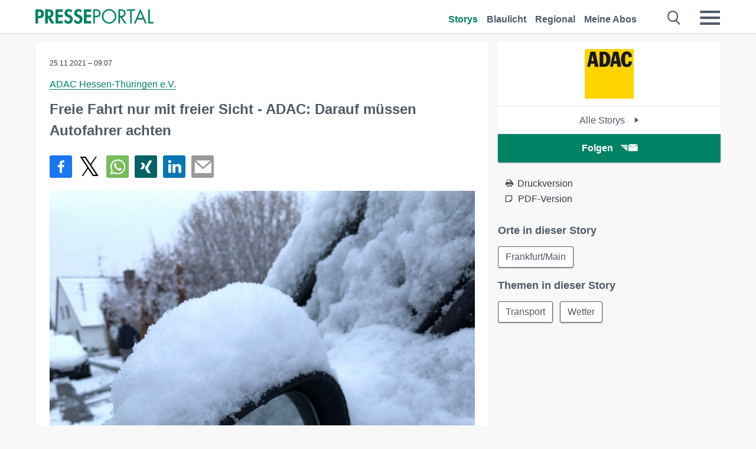

--- FILE ---
content_type: application/javascript
request_url: https://www.presseportal.de/assets/js/page-story-attachments.js?0688c0f
body_size: 27011
content:
(function(){require(["config"],(function(config){return require(["app/story-basic"]),require(["app/story-attachments"])}))}).call(this),define("_story-attachments",(function(){})),function(){define("app/modules/slide-toggle",[],(function(){return class SlideToggle{constructor(){this.log=new PPLog("SlideToggle")}slideToggle(toggleArea,className){var container,height;(container=toggleArea.querySelector(className))&&(container.classList.contains("active")?(container.style.height="auto",container.style.height=container.clientHeight+"px",setTimeout((function(){container.style.height="0px"}),0),setTimeout((function(){container.classList.remove("active")}),100)):(container.classList.add("active"),container.style.height="auto",height=container.clientHeight+"px",container.style.height="0px",setTimeout((function(){container.style.height=height}),0)))}}}))}.call(this),function(){define("app/modules/toggle",["app/modules/slide-toggle"],(function(SlideToggle){return function(){class Toggle{constructor(el){this.el=el,this.log=new PPLog("Toggle"),this.slideToggle=new SlideToggle,void 0!==this.el&&(this.selectors.anchor=this.el),this.events()}events(){var selectorAnchors;if(selectorAnchors=document.querySelectorAll(this.selectors.anchor))return selectorAnchors.forEach(selectorAnchor=>selectorAnchor.addEventListener("click",event=>(event.preventDefault(),this.parent=event.target.closest(this.selectors.parent),this.slideToggle.slideToggle(this.parent,this.selectors.content,250))))}}return Toggle.prototype.selectors={parent:".mod-toggle",anchor:".mod-toggle-link",content:".mod-toggleable"},Toggle.prototype.stateClass="mod-state-toggled",null,Toggle}.call(this)}))}.call(this),function(){define("app/modules/cutter",[],(function(){return function(){class Cutter{constructor(){}log(text){return Cutter.prototype.logInstance.log(text)}cut(item,maxHeight){for(var lindex,text;item.offsetHeight>maxHeight&&-1!==(lindex=(text=item.innerText).lastIndexOf(" "));)text=text.substr(0,lindex),text+="…",item.innerText=text;return Cutter.prototype.log("Cutted text to "+text)}headline(){return document.querySelectorAll(".news-headline-clamp a span").forEach((function(matchingElement){if(matchingElement.offsetHeight>120)return Cutter.prototype.cut(matchingElement,120)})),0}}return Cutter.prototype.logInstance=new PPLog("Cutter"),Cutter}.call(this)}))}.call(this),function(){define("app/modules/alert-form",["app/modules/slide-toggle"],(function(SlideToggle){return function(){class AlertForm{constructor(){var alertAreas;this.log=new PPLog("Alert-Form"),this.slideToggle=new SlideToggle,(alertAreas=document.querySelectorAll(".alert-area"))&&(alertAreas.forEach(alertArea=>alertArea.addEventListener("keypress",event=>{var scope;if(13===event.which)return event.stopPropagation(),event.preventDefault(),scope=event.target,this.sendData(scope.closest(".alert-area"),scope)})),alertAreas.forEach(alertArea=>alertArea.addEventListener("click",event=>{var scope;return!(scope=event.target.closest(".btn"))||(alertArea=scope.closest(".alert-area"),!(!event.target.classList.contains("alert-abolink")&&!event.target.classList.contains("alert-form-info-link"))||(!scope.classList.contains("alert-button")&&!scope.classList.contains("button-push-submit")||scope.classList.contains("btn-inactive")||(alertArea.querySelector("input[name=type]").getAttribute("value"),scope.classList.contains("direct")&&"-suggested",this.sendData(alertArea,scope)),scope.classList.contains("direct")?void 0:scope.closest(".ui-overlay")?event:(event.stopPropagation(),event.preventDefault(),clearTimeout(this.timer),this.toggleForm(alertArea,scope))))})))}sendData(alertArea,scope){var action,element,errors,form,i,len,mailto,overlay,ref;for(form="",i=0,len=(ref=alertArea.querySelector("form")).length;i<len;i++)""!==(element=ref[i]).name&&(form+=element.name+"="+element.value+"&");return errors={},""===(mailto=alertArea.querySelector("#email")).value||mailto.value===mailto.getAttribute("data-value")?(mailto.classList.add("error"),errors.mailto=!0):(mailto.classList.remove("error"),delete errors.mailto),0===Object.keys(errors).length&&(action=alertArea.querySelector("form").getAttribute("action"),overlay=alertArea.querySelector(".ui-overlay-content"),fetch(action,{method:"POST",headers:{"Content-Type":"application/x-www-form-urlencoded","X-Requested-With":"XMLHttpRequest"},body:form}).then((function(response){return response.json()})).then(data=>{var divElement,paragraphElement,showText;if("false"!==data&&1!==data.error&&void 0!==data){if(scope.classList.contains("direct"))return showText=!scope.closest(".push-suggestion"),setTimeout(()=>this.toggleInfo(alertArea,showText),this.timerReload),!0;for(;overlay.firstChild;)overlay.removeChild(overlay.firstChild);return(divElement=document.createElement("div")).classList.add("ui-overlay-subtitle"),(paragraphElement=document.createElement("p")).innerHTML=data.message,divElement.appendChild(paragraphElement),overlay.appendChild(divElement),this.timer=setTimeout(()=>this.toggleForm(alertArea,scope),2e3)}if(overlay.querySelector("p.errors"))return overlay.querySelector("p.errors").remove(),overlay.querySelector(".ui-overlay-subtitle").remove(),overlay.prepend('<p class="errors">'+data.message+"</p>")})),!1}toggleForm(alertArea,scope){var plainInput;if(scope.classList.contains("direct")||(alertArea.querySelector(".alert-form").offsetWidth>0&&alertArea.querySelector(".alert-form").offsetHeight>0?alertArea.querySelector(".alert-button-icon").setAttribute("data-icon",""):alertArea.querySelector(".alert-button-icon").setAttribute("data-icon","")),scope.classList.toggle("white"),this.slideToggle.slideToggle(alertArea,".alert-form"),plainInput=alertArea.querySelector(".alert-plain-input"))return plainInput.focus()}toggleInfo(alertArea,showText){var scope;if((scope=alertArea.querySelector(".btn")).classList.add("btn-inactive"),scope.querySelector(".alert-button-text").textContent=scope.getAttribute("data-newtext"),showText)return this.slideToggle.slideToggle(alertArea,".alert-info")}reloadAbo(alertArea){return alertArea.css("opacity",1),location.href=location.pathname+"?success"}}return AlertForm.prototype.timer=!1,AlertForm.prototype.timerReload=350,null,AlertForm}.call(this)}))}.call(this),function(){define("app/modules/trackers",[],(function(){return class Trackers{constructor(_scope){this.events=this.events.bind(this),this._scope=_scope,this.log=new PPLog("Trackers"),this.events()}callback(callback_action,callback_data,targetWinName){switch(callback_action){case"23video":return fetch(callback_data,{headers:new Headers({Origin:location.origin}),mode:"cors"}).then((function(response){return response.blob()})).then((function(blob){var blobUrl,link;return blobUrl=window.URL.createObjectURL(blob),(link=document.createElement("a")).href=blobUrl,link.download=callback_data.substring(callback_data.lastIndexOf("/")+1),document.body.appendChild(link),link.click(),document.body.removeChild(link)}));case"link":return document.location=callback_data;case"reload":return location.reload(!0);case"submit":return document.forms[callback_data].submit();default:return!1}}events(){var triggers;return(triggers=document.querySelectorAll(".event-trigger"))&&triggers.forEach(trigger=>trigger.addEventListener("click",event=>{var $clicked,$scope,callback_action,callback_data,childLabel,closestElement,dataUrl,dataUrlUgly,event_label,form,interval,target_child,target_link,target_type,win;if(($scope=event.currentTarget).getAttribute("data-category"),$scope.getAttribute("data-action"),event_label=!!$scope.getAttribute("data-label")&&$scope.getAttribute("data-label"),!!$scope.getAttribute("data-value")&&$scope.getAttribute("data-value"),target_link=$scope.getAttribute("data-url"),target_child=$scope.getAttribute("data-child"),callback_action=$scope.getAttribute("data-callback"),target_type=$scope.getAttribute("target"),$clicked=event.target,null!==target_child&&$clicked.classList.contains("no-child-trigger"))return!0;if($scope.getAttribute("data-url-ugly")&&(target_link=$scope.getAttribute("data-url-ugly").replace(/@/g,"/")),null!==target_child){if($clicked!==target_child&&!$clicked.closest(target_child))return!0;closestElement=$clicked.closest(target_child),null===target_link&&closestElement&&(null===(dataUrl=closestElement.getAttribute("data-url"))?(dataUrlUgly=closestElement.getAttribute("data-url-ugly"))&&(target_link=dataUrlUgly.replace(/@/g,"/")):target_link=dataUrl),"_childLabel"===event_label&&closestElement&&(childLabel=closestElement.getAttribute("data-label"))&&(event_label=childLabel)}return null===callback_action||("link"===callback_action&&"_blank"===target_type||event.preventDefault(),"popup"===callback_action?(win=window.open(target_link,"","width=500px,height=300px"),interval=window.setInterval((function(){try{(null===win||win.closed)&&window.clearInterval(interval)}catch(error1){error1}}),1e3)):(callback_data="submit"===callback_action?(form=$scope.closest("form"))?form.getAttribute("name"):null:target_link,"23video"===event_label&&(callback_action=event_label),callback_data?this.callback(callback_action,callback_data):void 0))})),this}}}))}.call(this),function(){define("app/modules/header",[],(function(){return function(){class Header{constructor(){this.events=this.events.bind(this),this.log=new PPLog("Header"),this.events()}events(){return document.querySelector("main").addEventListener("click",(function(){return document.querySelector("#navigation-mobile_checkbox_new").checked=!1})),window.addEventListener("scroll",()=>{var loggedIn,newPos;if("none"===window.getComputedStyle(document.querySelector(".header-link")).display)return newPos=window.pageYOffset||document.documentElement.scrollTop||document.body.scrollTop||0,document.querySelector(".header-logo").classList.toggle("away",newPos>this.lastPos),document.querySelector(".header-icon").classList.toggle("there",newPos>this.lastPos),document.querySelectorAll(".header-link-mobile").forEach(headerLink=>headerLink.classList.toggle("away",newPos>this.lastPos)),document.querySelectorAll(".header-link-mobile-icons").forEach(headerIcon=>headerIcon.classList.toggle("there",newPos>this.lastPos)),document.querySelectorAll(".header-link-mobile-icons a").forEach(headerIconLink=>headerIconLink.classList.toggle("there",newPos>this.lastPos)),(loggedIn=document.querySelector(".loggedin-dot"))&&loggedIn.classList.toggle("visible",newPos>this.lastPos),this.lastPos=newPos})}}return Header.prototype.lastPos=0,Header}.call(this)}))}.call(this),function(){define("app/modules/autocomplete",[],(function(){return function(){class Autocomplete{constructor(_scope,opt){this.trackopen=this.trackopen.bind(this),this._scope=_scope,this.log=new PPLog("Autocomplete"),opt=opt||{},this._scope=document.querySelector(this._scope),this._scope&&(this._category=this._scope.getAttribute("data-category"),this.apiUri=void 0===opt.apiUri?ppapp.root+"api/suggest.htx":opt.apiUri,this.target=void 0===opt.target?"body":opt.target,this.trackingCategory=void 0===opt.trackingCategory?"search-suggest":opt.trackingCategory,this.events())}openLink(target){return window.location.href=target.getAttribute("data-value")}trackopen(target){if(target.getAttribute("data-type"),target.getAttribute("data-label"),"undefined"==typeof ga)return this.openLink(target),!0;this.openLink(target)}trackopenurl(url,trackingCat,val){return window.location.href=url}removeAutoComplete(){var selector;if(selector=document.querySelector(".com-autocomplete"))return selector.remove()}events(){var i,len,selector,submitters;if((selector=document.getElementById("navigation-mobile_search_new"))&&selector.addEventListener("change",(function(event){if(event.currentTarget.checked)return document.querySelector("#q").focus()})),this._scope.addEventListener("keydown",event=>{var li,liSelected,lidirection,lindex;if(li=document.querySelectorAll(".com-autocomplete li"),li=Array.from(li),liSelected=document.querySelector(".com-autocomplete li.selected"),lindex=-1,40!==event.which&&38!==event.which||(event.preventDefault(),liSelected?(liSelected.classList.remove("selected"),lindex=li.indexOf(liSelected)):liSelected=li[0],li[lindex+=lidirection=40===event.which?1:-1]||(lindex+=-1*lidirection),li[lindex].classList.add("selected")),13===event.which&&liSelected)return event.stopPropagation(),event.preventDefault(),this.trackopen(liSelected)}),this._scope.addEventListener("keyup",event=>{var val;if(40!==event.which&&38!==event.which)return(val=encodeURIComponent(event.currentTarget.value)).length>=3?this.xhr(val):this.removeAutoComplete()}),document.querySelector("body").addEventListener("click",event=>{if(!event.target.classList.contains("com-autocomplete-dropdown"))return this.removeAutoComplete()}),submitters=document.querySelectorAll("#header-search, #error-search, #city-search"))for(i=0,len=submitters.length;i<len;i++)submitters[i].addEventListener("submit",event=>{var def,hammer_time,j,len1,li,liItem,scope,trackingCat,url,val,val_org;if(event.preventDefault(),val_org=(scope=event.currentTarget).querySelector("input").value,val=(val=(val=encodeURIComponent(val_org)).replace("%26","%2526")).replace("%2B","%252B"),def="",(def=document.querySelector("#header-search input"))&&(def=def.getAttribute("data-value")),val===def||""===val)return scope.querySelector("input").focus();if(url=scope.getAttribute("data-url-ugly").replace(/@/g,"/").replace(/#q#/,val),trackingCat="search-submit",null!==this._category&&void 0!==this._category&&(trackingCat+="-regional"),"city-search"!==scope.getAttribute("id"))return this.trackopenurl(url,trackingCat,val);if(hammer_time=!1,null!==(li=Array.from(document.querySelectorAll("#regional-cityselect .com-autocomplete li")))&&0!==li.length)if(val_org.match(new RegExp("[0-9]{5}")))this.trackopen(li[0]),hammer_time=!0;else for(j=0,len1=li.length;j<len1;j++)if((liItem=li[j]).getAttribute("data-label").toLowerCase()===val_org.toLowerCase()&&!hammer_time)return hammer_time=!0,this.trackopen(liItem),!0;return hammer_time?void 0:this.trackopenurl(url,trackingCat,val)});return document.querySelector("#header-search .icon-close").addEventListener("click",()=>{var q;if(void 0!==this._scope&&null!==this._scope)return this.removeAutoComplete(),""===(q=document.querySelector("#header-search #q")).value?document.getElementById("navigation-mobile_search_new").checked=!1:(q.value="",q.focus())})}evt(){var i,item,items,len,results;for(results=[],i=0,len=(items=document.getElementsByClassName("com-autocomplete-item")).length;i<len;i++)item=items[i],results.push(item.addEventListener("click",event=>(event.preventDefault(),this.trackopen(event.currentTarget))));return results}xhr(term){var q,url;return q="?term="+term,url=this.apiUri+q,null!==this._category&&void 0!==this._category&&(url+="&category="+this._category),fetch(url,{headers:{"Content-Type":"text/html"}}).then((function(response){return response.ok?response.text():""})).then(html=>{var dom;if(this.removeAutoComplete(),html)return(dom=document.createElement("template")).innerHTML=html.trim(),document.querySelector(this.target).appendChild(dom.content.firstChild),this.evt()})}}return Autocomplete.prototype._scope=null,Autocomplete.prototype._category=null,Autocomplete.prototype.templateId=null,Autocomplete.prototype.target=null,Autocomplete.prototype.charLength=0,Autocomplete.prototype.apiUri=null,Autocomplete.prototype.trackingCategory=null,Autocomplete}.call(this)}))}.call(this),NA_CC=function(config){const _categories=[{bitVal:1,name:"required",translation:{de:"Notwendig",en:"Necessary",fr:"Obligatoire"},description:{de:"Diese Cookies sind f&uuml;r die Funktionalit&auml;t der Website unerl&auml;sslich und k&ouml;nnen daher nicht deaktiviert werden.",en:"These cookies are necessary for the website to function and therefore cannot be switched off.",fr:"Ces cookies sont nécessaires au fonctionnement de notre site et ne peuvent donc pas être désactivés."}},{bitVal:2,name:"comfort",translation:{de:"Komfort",en:"Convenience",fr:"Confort"},description:{de:"Diese Cookies erleichtern Ihnen die Bedienung unserer Seiten, beispielsweise durch Speicherung bestimmter Voreinstellungen zur Seitenansicht, die Sie getroffen haben.",en:"These cookies make it easier for you to use our pages - e.g. by saving certain preferences for the page view that you have chosen.",fr:"Ces cookies facilitent l’utilisation de nos pages, par exemple en enregistrant certains préréglages que vous avez paramétrés pour la visualisation des pages."}},{bitVal:3,name:"statistics",translation:{de:"Statistik",en:"Statistics",fr:"Statistique"},description:{de:"Diese Cookies erfassen Daten f&uuml;r Statistiken und Analysen in anonymisierter Form und ohne Personenbezug. Mit Ihrer Zustimmung helfen Sie uns, die Qualit&auml;t unserer Seiten fortlaufend zu verbessern.",en:"These cookies collect data for statistics and analyses in an anonymous form and without personal reference. By giving your consent, you help us to continuously improve the quality of our pages.",fr:"Ces cookies collectent des données à des fins statistiques et d’analyse sous une forme anonyme et sans référence personnelle. Avec votre consentement, vous nous aidez à améliorer continuellement la qualité de nos pages."}},{bitVal:4,name:"marketing",translation:{de:"Marketing",en:"Marketing",fr:"Marketing"},description:{de:"Diese Cookies werden von uns oder unseren Werbepartnern eingesetzt, um Nutzerverhalten zu analysieren, unsere Seiten zu optimieren und ggf. personalisierte Angebote und Werbung anzeigen zu k&ouml;nnen.",en:"These cookies are used by us or our advertising partners to analyse user behaviour, optimize our pages and display personalized offers and advertising, if applicable.",fr:"Ces cookies sont utilisés par nous ou nos partenaires publicitaires pour analyser le comportement des utilisateurs, optimiser nos pages et, le cas échéant, afficher des offres et des publicités personnalisées."}}],_markup_dialogHTML={de:'<h2 class="nacc_title">Cookie Einstellungen</h2><p class="nacc_text">Diese Website nutzt Cookies. Hier k&ouml;nnen Sie ausw&auml;hlen, welche Cookies Sie zulassen m&ouml;chten. Weitere Details finden Sie in unserer {{policy}}.</p>',en:'<h2 class="nacc_title">Cookie settings</h2><p class="nacc_text">This website uses cookies. Select here the cookies you want to accept. You can find further details in our {{policy}}.</p>',fr:'<h2 class="nacc_title">Paramètres des cookies</h2><p class="nacc_text">Ce site web utilise des cookies. Vous pouvez sélectionner ici les cookies que vous souhaitez autoriser. Vous trouverez plus de détails dans notre {{policy}}.</p>'},_markup_buttonDetails={de:"Details anzeigen",en:"Show details",fr:"Afficher les détails"},_markup_buttonSelectAll={de:"Alle ausw&auml;hlen",en:"Select all",fr:"Sélectionner tout"},_markup_buttonSubmit={de:"Auswahl speichern",en:"Save selection",fr:"Sauvegarder"},_ccc=["required"],cfg=Object.assign({},{branding:"",bypass:!1,cookieDomain:"",cookieExpireDays:36480,cookieName:"na_cc_cats",dialogDomSelector:null,lang:"de",policy:{de:'<a href="https://www.example.de" target="_blank">Datenschutzerkl&auml;rung</a>',en:'<a href="https://www.example.com" target="_blank">privacy policy</a>',fr:'<a href="https://www.example.ch" target="_blank">politique de confidentialité</a>'}},config);return function(cfg){function saveSelection(){this.catVal=1;let self=this;_categories.forEach((function(category){if(category.bitVal>1){document.getElementById("nacc-cat-"+category.bitVal).checked&&(self.catVal+=Math.pow(2,category.bitVal-1))}})),function setCookie(name,value,days){const domain=cfg.cookieDomain?cfg.cookieDomain:window.location.hostname,expireDate=new Date;expireDate.setTime(expireDate.getTime()+864e5*days),document.cookie=name+"="+value+";expires="+expireDate.toUTCString()+"domain="+domain+";path=/;SameSite=Lax"}(cfg.cookieName,this.catVal,cfg.cookieExpireDays)}function removeDialog(){let dialogElement=document.getElementById("nacc-overlay");dialogElement&&dialogElement.parentNode.removeChild(dialogElement)}!function init(){const na_cc_c=function getCookie(name){const v=document.cookie.match("(^|;) ?"+name+"=([^;]*)(;|$)");return v?v[2]:null}(cfg.cookieName);na_cc_c?function setCategories(na_cc_c){const ccc_dec=parseInt(na_cc_c);if(!ccc_dec)return;let ccc_bin=ccc_dec.toString(2);ccc_bin=ccc_bin.split("").reverse().join(""),_categories.forEach((function(category){category.bitVal>1&&"1"===ccc_bin[category.bitVal-1]&&_ccc.push(category.name)}))}(na_cc_c):!0!==cfg.bypass&&function showDialog(){let dialogElement=document.createElement("div");dialogElement.id="nacc-overlay",dialogElement.className="nacc-overlay",dialogElement.innerHTML=function getMarkup(){const brandClass=cfg.branding?' class="nacc-'+cfg.branding+'"':"";this.dialogHTML='<div id="nacc-container"'+brandClass+">"+_markup_dialogHTML[cfg.lang],cfg.policy[cfg.lang]&&(this.dialogHTML=this.dialogHTML.replace(/{{policy}}/g,cfg.policy[cfg.lang]));let self=this;return this.descriptionHTML="",this.dialogHTML+='<div class="row row-labels">',_categories.forEach((function(category){let input_add="",label_add="";1===category.bitVal&&(input_add=' checked="checked" disabled="disabled"',label_add=' class="grey"'),self.dialogHTML+='<div class="nacc_checkbox">',self.dialogHTML+='<input type="checkbox" id="nacc-cat-'+category.bitVal+'"'+input_add+"/>",self.dialogHTML+='<label for="nacc-cat-'+category.bitVal+'"'+label_add+">"+category.translation[cfg.lang]+"</label>",self.dialogHTML+="</div>",self.descriptionHTML+='<h4 class="nacc_title nacc_title-small">'+category.translation[cfg.lang]+'</h4><p class="nacc_text">'+category.description[cfg.lang]+"</p>"})),self.dialogHTML+='<a id="nacc-details" href="#" class="nacc_arrow nacc_arrow_down">'+_markup_buttonDetails[cfg.lang]+"</a>",this.dialogHTML+="</div>",this.dialogHTML+='<div id="nacc-description" class="nacc-description">'+this.descriptionHTML+"</div>",this.dialogHTML+='<div class="row row-buttons"><button id="nacc-submit" class="nacc_btn nacc_btn-ghost">'+_markup_buttonSubmit[cfg.lang]+'</button><button id="nacc-all" class="nacc_btn">'+_markup_buttonSelectAll[cfg.lang]+"</button></div>",this.dialogHTML+="</div>",this.dialogHTML}();let targetDomElement=document.body;cfg.dialogDomSelector&&document.querySelector(cfg.dialogDomSelector)&&(targetDomElement=document.querySelector(cfg.dialogDomSelector));targetDomElement.appendChild(dialogElement);let btn=document.getElementById("nacc-submit");btn&&btn.addEventListener("click",(function(){saveSelection(),removeDialog()}));btn=document.getElementById("nacc-all"),btn&&btn.addEventListener("click",(function(){!function selectAll(){_categories.forEach((function(category){document.getElementById("nacc-cat-"+category.bitVal).checked=!0}))}(),saveSelection(),removeDialog()}));btn=document.getElementById("nacc-details"),btn&&btn.addEventListener("click",(function(){!function toggleDescription(){let descHTML=document.getElementById("nacc-description"),descLink=document.getElementById("nacc-details"),addClass="nacc_arrow_up";"block"===descHTML.style.display?(descLink.className=descLink.className.replace(/\bnacc_arrow_up\b/g,""),descHTML.style.display="none",addClass="nacc_arrow_down"):(descLink.className=descLink.className.replace(/\bnacc_arrow_down\b/g,""),descHTML.style.display="block");-1===descLink.className.split(" ").indexOf(addClass)&&(descLink.className+=" "+addClass)}()}))}()}()}(cfg),{hasCategory:function(cat){return _ccc.indexOf(cat)>=0},removeCookie:function(){const domain=cfg.cookieDomain?cfg.cookieDomain:window.location.hostname;document.cookie=cfg.cookieName+"=;expires=Thu, 01 Jan 1970 00:00:00 UTCdomain="+domain+";path=/;SameSite=Lax"}}},define("nacc",(function(){})),function(){define("app/modules/nacccoffee",["nacc"],(function(nacc){return class NACCCOffee{constructor(){var killCookie;this.log=new PPLog("NACC"),"ch"===ppapp.tld&&(nacc=new NA_CC(ppapp.nacc),(killCookie=document.getElementById("killCookie"))&&killCookie.addEventListener("click",(function(){return nacc.removeCookie()})))}}}))}.call(this),function(){define("app/story-basic",["require","app/modules/toggle","app/modules/cutter","app/modules/alert-form","app/modules/trackers","app/modules/header","app/modules/autocomplete","app/modules/nacccoffee"],(function(require){var AlertBox,Autocomplete,Cutter,Header,Toggle,Trackers;return Toggle=require("app/modules/toggle"),Cutter=require("app/modules/cutter"),AlertBox=require("app/modules/alert-form"),Trackers=require("app/modules/trackers"),Header=require("app/modules/header"),Autocomplete=require("app/modules/autocomplete"),Cutter.prototype.headline(),new Header,new Autocomplete('.header input[class="com-replace-placeholder search-on-hover"]'),new AlertBox,new Toggle,new Trackers,new(require("app/modules/nacccoffee"))}))}.call(this),function(){define("app/modules/overlay",["app/modules/slide-toggle"],(function(SlideToggle){return function(){class Overlay{constructor(_scope,{xhr:xhr="",content:content="",cssClass:cssClass="",colClass:colClass="",title:title="",close:close="",onclose:onclose=!1,attachment_id:attachment_id1="",template:template="",target:target="",removeParent:removeParent=!0}={}){this._scope=_scope,this.xhr=xhr,this.content=content,this.cssClass=cssClass,this.colClass=colClass,this.title=title,this.close=close,this.onclose=onclose,this.attachment_id=attachment_id1,this.template=template,this.target=target,this.removeParent=removeParent,this.slideToggle=new SlideToggle,this.log=new PPLog("Overlay")}create(){return this.xhr.length>1?fetch(this.xhr,{method:"GET"}).then((function(response){return response.text()})).then(data=>(this.fragment=document.createElement("div"),this.fragment.classList.add("ui-overlay"),this.fragment.classList.add(this.cssClass),this.fragment.innerHTML='<div class="ui-overlay-inner"> <div class="ui-overlay-title">'+this.title+'</div> <div class="ui-overlay-close" data-id="'+this.attachment_id+'"><p class="btn"><span aria-hidden="true" data-icon=""></span></p></div> <div class="ui-overlay-content">'+data+"</div> </div>",this._scope.appendChild(this.fragment),this.slideToggle.slideToggle(this._scope,".ui-overlay"),this.events(!0))):this.log.log("nothing to do in here(hope so)")}destroy(){return this.events(!1)}events(turnItOn){var fnHide,overlayClose;return fnHide=this.hide.bind(this),turnItOn?((overlayClose=this._scope.querySelector(".ui-overlay-close"))&&overlayClose.addEventListener("click",fnHide),document.addEventListener("keyup",(function(event){if(27===event.keyCode)return fnHide}))):((overlayClose=this._scope.querySelector(".ui-overlay-close"))&&overlayClose.removeEventListener("click",fnHide),document.removeEventListener("keyup",(function(){}))),this}show(){return this._scope.querySelector(".ui-overlay").style.display="block"}hide(){var attachment_id,attid,overlayParentNode,results;if((attachment_id=this._scope.querySelector(".ui-overlay-close").getAttribute("data-id"))&&(document.querySelector('.media-action-info[data-id="'+attachment_id+'"]').classList.remove("active-menu"),(attid=document.querySelector("#attid-"+attachment_id))&&attid.classList.remove("z-index-max")),this.destroy()){if(this.removeParent){for(overlayParentNode=this._scope.querySelector(".ui-overlay").parentNode,results=[];overlayParentNode.firstChild;)results.push(overlayParentNode.removeChild(overlayParentNode.firstChild));return results}return this.slideToggle.slideToggle(this._scope,".ui-overlay")}}}return Overlay.prototype._scope=null,Overlay.prototype._instance=null,Overlay.prototype.xhr="",Overlay.prototype.content="",Overlay.prototype.title="",Overlay.prototype.close="",Overlay.prototype.onclose=!1,Overlay.prototype.attachment_id="",Overlay.prototype.template="",Overlay.prototype.cssClass="",Overlay.prototype.colClass="",Overlay.prototype.target="",Overlay.prototype.removeParent=!0,Overlay.prototype.fragment=null,Overlay.prototype.slideToggle=null,Overlay}.call(this)}))}.call(this),function(){define("app/modules/info-overlay",["app/modules/overlay","app/modules/slide-toggle"],(function(Overlay,SlideToggle){return function(){class InfoOverlay{constructor(_scope){this._scope=_scope,this.slideToggle=new SlideToggle,this.log=new PPLog("Info Overlay"),this.events()}events(){var mediaInfos,overlayCloses;return(mediaInfos=document.querySelectorAll(".media-action-info"))&&mediaInfos.forEach(mediaInfo=>mediaInfo.addEventListener("click",event=>{var $oldOverlay,link,offsetHeight,results,scopeTop,theAttachment_id,theClose,theTitle;if(this.setScopes(event.target),this.$scope.classList.contains("media-action-info")){if(event.preventDefault(),this.$cardScope&&this.$cardScope.classList.toggle("z-index-max"),"23video"===this.$scope.getAttribute("data-type"))return this.slideToggle.slideToggle(this.$positionScope,".media-meta"),this.$scope.classList.toggle("active-menu");if(null!==this.$scope.querySelector("span")&&this.$scope.querySelector("span").contains("overlay-close")){for(results=[];this.$positionScope.firstChild;)results.push(this.$positionScope.removeChild(this.$positionScope.firstChild));return results}return($oldOverlay=this.$positionScope.querySelector(".media-meta"))&&""!==$oldOverlay.style.height?(this.slideToggle.slideToggle(this.$positionScope,".media-meta"),this.$scope.classList.remove("active-menu")):($oldOverlay&&$oldOverlay.remove(),void 0===(link=this.$scope.getAttribute("data-url"))&&(link=this.$scope.getAttribute("href")),null===(theTitle=this.$scope.getAttribute("data-title"))&&(theTitle=""),theClose=this.$scope.getAttribute("data-close"),theAttachment_id=this.$scope.getAttribute("data-id"),new Overlay(this.$positionScope,{xhr:link,title:theTitle,close:theClose,attachment_id:theAttachment_id,cssClass:"media-meta",template:"",removeParent:!1}).create(),"mediabox"===this.$scope.getAttribute("data-box")&&(ppapp.isMobile||this.$positionScope.css("left","-120px"),scopeTop=this.$scope.getBoundingClientRect().top,offsetHeight=this.$scope.closest("mediabox-grid-item").height(),this.$positionScope.getBoundingClientRect().top=scopeTop+offsetHeight+160),this.$scope.classList.add("active-menu"))}})),(overlayCloses=document.querySelectorAll(".ui-overlay-close"))&&overlayCloses.forEach(overlayClose=>overlayClose.addEventListener("click",event=>{var attachment_id;if(attachment_id=event.target.closest(".ui-overlay-close").getAttribute("data-id"),this.setScopes(event.target),this.slideToggle.slideToggle(this.$positionScope,".media-meta"),this.$cardScope&&this.$cardScope.classList.remove("z-index-max"),document.querySelector('.media-action-info[data-id="'+attachment_id+'"]'))return document.querySelector('.media-action-info[data-id="'+attachment_id+'"]').classList.remove("active-menu")})),this}setScopes(target){var attachment_id,scope;return(scope=target.closest(".media-action-info"))||(scope=target.closest(".ui-overlay-close")),this.$scope=scope,attachment_id=this.$scope.getAttribute("data-id"),this.$cardScope=document.querySelector("#attid-"+attachment_id),this.$positionScope=document.querySelector('#media-action[data-id="'+attachment_id+'"]')}}return InfoOverlay.prototype.removeParent=!1,InfoOverlay.prototype.$scope=!1,InfoOverlay.prototype.$positionScope=!1,InfoOverlay.prototype.$cardScope=!1,InfoOverlay.prototype.slideToggle=null,InfoOverlay}.call(this)}))}.call(this),function(global,factory){"object"==typeof exports&&"undefined"!=typeof module?module.exports=factory():"function"==typeof define&&define.amd?define("glightbox",factory):(global=global||self).GLightbox=factory()}(this,(function(){"use strict";function _typeof(obj){return(_typeof="function"==typeof Symbol&&"symbol"==typeof Symbol.iterator?function(obj){return typeof obj}:function(obj){return obj&&"function"==typeof Symbol&&obj.constructor===Symbol&&obj!==Symbol.prototype?"symbol":typeof obj})(obj)}function _classCallCheck(instance,Constructor){if(!(instance instanceof Constructor))throw new TypeError("Cannot call a class as a function")}function _defineProperties(target,props){for(var i=0;i<props.length;i++){var descriptor=props[i];descriptor.enumerable=descriptor.enumerable||!1,descriptor.configurable=!0,"value"in descriptor&&(descriptor.writable=!0),Object.defineProperty(target,descriptor.key,descriptor)}}function _createClass(Constructor,protoProps,staticProps){return protoProps&&_defineProperties(Constructor.prototype,protoProps),staticProps&&_defineProperties(Constructor,staticProps),Constructor}var uid=Date.now();function extend(){var extended={},deep=!0,i=0,length=arguments.length;"[object Boolean]"===Object.prototype.toString.call(arguments[0])&&(deep=arguments[0],i++);for(var merge=function merge(obj){for(var prop in obj)Object.prototype.hasOwnProperty.call(obj,prop)&&(deep&&"[object Object]"===Object.prototype.toString.call(obj[prop])?extended[prop]=extend(!0,extended[prop],obj[prop]):extended[prop]=obj[prop])};i<length;i++){var obj=arguments[i];merge(obj)}return extended}function each(collection,callback){if((isNode(collection)||collection===window||collection===document)&&(collection=[collection]),isArrayLike(collection)||isObject(collection)||(collection=[collection]),0!=size(collection))if(isArrayLike(collection)&&!isObject(collection))for(var l=collection.length,i=0;i<l&&!1!==callback.call(collection[i],collection[i],i,collection);i++);else if(isObject(collection))for(var key in collection)if(has(collection,key)&&!1===callback.call(collection[key],collection[key],key,collection))break}function getNodeEvents(node){var name=arguments.length>1&&void 0!==arguments[1]?arguments[1]:null,fn=arguments.length>2&&void 0!==arguments[2]?arguments[2]:null,cache=node[uid]=node[uid]||[],data={all:cache,evt:null,found:null};return name&&fn&&size(cache)>0&&each(cache,(function(cl,i){if(cl.eventName==name&&cl.fn.toString()==fn.toString())return data.found=!0,data.evt=i,!1})),data}function addEvent(eventName){var _ref=arguments.length>1&&void 0!==arguments[1]?arguments[1]:{},onElement=_ref.onElement,withCallback=_ref.withCallback,_ref$avoidDuplicate=_ref.avoidDuplicate,avoidDuplicate=void 0===_ref$avoidDuplicate||_ref$avoidDuplicate,_ref$once=_ref.once,once=void 0!==_ref$once&&_ref$once,_ref$useCapture=_ref.useCapture,useCapture=void 0!==_ref$useCapture&&_ref$useCapture,thisArg=arguments.length>2?arguments[2]:void 0,element=onElement||[];function handler(event){isFunction(withCallback)&&withCallback.call(thisArg,event,this),once&&handler.destroy()}return isString(element)&&(element=document.querySelectorAll(element)),handler.destroy=function(){each(element,(function(el){var events=getNodeEvents(el,eventName,handler);events.found&&events.all.splice(events.evt,1),el.removeEventListener&&el.removeEventListener(eventName,handler,useCapture)}))},each(element,(function(el){var events=getNodeEvents(el,eventName,handler);(el.addEventListener&&avoidDuplicate&&!events.found||!avoidDuplicate)&&(el.addEventListener(eventName,handler,useCapture),events.all.push({eventName:eventName,fn:handler}))})),handler}function addClass(node,name){each(name.split(" "),(function(cl){return node.classList.add(cl)}))}function removeClass(node,name){each(name.split(" "),(function(cl){return node.classList.remove(cl)}))}function hasClass(node,name){return node.classList.contains(name)}function closest(elem,selector){for(;elem!==document.body;){if(!(elem=elem.parentElement))return!1;if("function"==typeof elem.matches?elem.matches(selector):elem.msMatchesSelector(selector))return elem}}function animateElement(element){var animation=arguments.length>1&&void 0!==arguments[1]?arguments[1]:"",callback=arguments.length>2&&void 0!==arguments[2]&&arguments[2];if(!element||""===animation)return!1;if("none"===animation)return isFunction(callback)&&callback(),!1;var animationEnd=whichAnimationEvent(),animationNames=animation.split(" ");each(animationNames,(function(name){addClass(element,"g"+name)})),addEvent(animationEnd,{onElement:element,avoidDuplicate:!1,once:!0,withCallback:function withCallback(event,target){each(animationNames,(function(name){removeClass(target,"g"+name)})),isFunction(callback)&&callback()}})}function cssTransform(node){var translate=arguments.length>1&&void 0!==arguments[1]?arguments[1]:"";if(""===translate)return node.style.webkitTransform="",node.style.MozTransform="",node.style.msTransform="",node.style.OTransform="",node.style.transform="",!1;node.style.webkitTransform=translate,node.style.MozTransform=translate,node.style.msTransform=translate,node.style.OTransform=translate,node.style.transform=translate}function show(element){element.style.display="block"}function hide(element){element.style.display="none"}function createHTML(htmlStr){var frag=document.createDocumentFragment(),temp=document.createElement("div");for(temp.innerHTML=htmlStr;temp.firstChild;)frag.appendChild(temp.firstChild);return frag}function windowSize(){return{width:window.innerWidth||document.documentElement.clientWidth||document.body.clientWidth,height:window.innerHeight||document.documentElement.clientHeight||document.body.clientHeight}}function whichAnimationEvent(){var t,el=document.createElement("fakeelement"),animations={animation:"animationend",OAnimation:"oAnimationEnd",MozAnimation:"animationend",WebkitAnimation:"webkitAnimationEnd"};for(t in animations)if(void 0!==el.style[t])return animations[t]}function waitUntil(check,onComplete,delay,timeout){if(check())onComplete();else{var timeoutPointer;delay||(delay=100);var intervalPointer=setInterval((function(){check()&&(clearInterval(intervalPointer),timeoutPointer&&clearTimeout(timeoutPointer),onComplete())}),delay);timeout&&(timeoutPointer=setTimeout((function(){clearInterval(intervalPointer)}),timeout))}}function injectAssets(url,waitFor,callback){if(isNil(url))console.error("Inject assets error");else if(isFunction(waitFor)&&(callback=waitFor,waitFor=!1),isString(waitFor)&&waitFor in window)isFunction(callback)&&callback();else{var found;if(-1!==url.indexOf(".css")){if((found=document.querySelectorAll('link[href="'+url+'"]'))&&found.length>0)return void(isFunction(callback)&&callback());var head=document.getElementsByTagName("head")[0],headStyles=head.querySelectorAll('link[rel="stylesheet"]'),link=document.createElement("link");return link.rel="stylesheet",link.type="text/css",link.href=url,link.media="all",headStyles?head.insertBefore(link,headStyles[0]):head.appendChild(link),void(isFunction(callback)&&callback())}if((found=document.querySelectorAll('script[src="'+url+'"]'))&&found.length>0){if(isFunction(callback)){if(isString(waitFor))return waitUntil((function(){return void 0!==window[waitFor]}),(function(){callback()})),!1;callback()}}else{var script=document.createElement("script");script.type="text/javascript",script.src=url,script.onload=function(){if(isFunction(callback)){if(isString(waitFor))return waitUntil((function(){return void 0!==window[waitFor]}),(function(){callback()})),!1;callback()}},document.body.appendChild(script)}}}function isMobile(){return"navigator"in window&&window.navigator.userAgent.match(/(iPad)|(iPhone)|(iPod)|(Android)|(PlayBook)|(BB10)|(BlackBerry)|(Opera Mini)|(IEMobile)|(webOS)|(MeeGo)/i)}function isFunction(f){return"function"==typeof f}function isString(s){return"string"==typeof s}function isNode(el){return!(!el||!el.nodeType||1!=el.nodeType)}function isArray(ar){return Array.isArray(ar)}function isArrayLike(ar){return ar&&ar.length&&isFinite(ar.length)}function isObject(o){return"object"===_typeof(o)&&null!=o&&!isFunction(o)&&!isArray(o)}function isNil(o){return null==o}function has(obj,key){return null!==obj&&hasOwnProperty.call(obj,key)}function size(o){if(isObject(o)){if(o.keys)return o.keys().length;var l=0;for(var k in o)has(o,k)&&l++;return l}return o.length}function isNumber(n){return!isNaN(parseFloat(n))&&isFinite(n)}function getNextFocusElement(){var current=arguments.length>0&&void 0!==arguments[0]?arguments[0]:-1,btns=document.querySelectorAll(".gbtn[data-taborder]:not(.disabled)");if(!btns.length)return!1;if(1==btns.length)return btns[0];"string"==typeof current&&(current=parseInt(current));var orders=[];each(btns,(function(btn){orders.push(btn.getAttribute("data-taborder"))}));var highestOrder=Math.max.apply(Math,orders.map((function(order){return parseInt(order)}))),newIndex=current<0?1:current+1;newIndex>highestOrder&&(newIndex="1");var nextOrders=orders.filter((function(el){return el>=parseInt(newIndex)})),nextFocus=nextOrders.sort()[0];return document.querySelector('.gbtn[data-taborder="'.concat(nextFocus,'"]'))}function keyboardNavigation(instance){if(instance.events.hasOwnProperty("keyboard"))return!1;instance.events.keyboard=addEvent("keydown",{onElement:window,withCallback:function withCallback(event,target){var key=(event=event||window.event).keyCode;if(9==key){var focusedButton=document.querySelector(".gbtn.focused");if(!focusedButton){var activeElement=!(!document.activeElement||!document.activeElement.nodeName)&&document.activeElement.nodeName.toLocaleLowerCase();if("input"==activeElement||"textarea"==activeElement||"button"==activeElement)return}event.preventDefault();var btns=document.querySelectorAll(".gbtn[data-taborder]");if(!btns||btns.length<=0)return;if(!focusedButton){var first=getNextFocusElement();return void(first&&(first.focus(),addClass(first,"focused")))}var nextFocus=getNextFocusElement(focusedButton.getAttribute("data-taborder"));removeClass(focusedButton,"focused"),nextFocus&&(nextFocus.focus(),addClass(nextFocus,"focused"))}39==key&&instance.nextSlide(),37==key&&instance.prevSlide(),27==key&&instance.close()}})}function getLen(v){return Math.sqrt(v.x*v.x+v.y*v.y)}function getRotateAngle(v1,v2){var angle=function getAngle(v1,v2){var mr=getLen(v1)*getLen(v2);if(0===mr)return 0;var r=function dot(v1,v2){return v1.x*v2.x+v1.y*v2.y}(v1,v2)/mr;return r>1&&(r=1),Math.acos(r)}(v1,v2);return function cross(v1,v2){return v1.x*v2.y-v2.x*v1.y}(v1,v2)>0&&(angle*=-1),180*angle/Math.PI}var EventsHandlerAdmin=function(){function EventsHandlerAdmin(el){_classCallCheck(this,EventsHandlerAdmin),this.handlers=[],this.el=el}return _createClass(EventsHandlerAdmin,[{key:"add",value:function add(handler){this.handlers.push(handler)}},{key:"del",value:function del(handler){handler||(this.handlers=[]);for(var i=this.handlers.length;i>=0;i--)this.handlers[i]===handler&&this.handlers.splice(i,1)}},{key:"dispatch",value:function dispatch(){for(var i=0,len=this.handlers.length;i<len;i++){var handler=this.handlers[i];"function"==typeof handler&&handler.apply(this.el,arguments)}}}]),EventsHandlerAdmin}();function wrapFunc(el,handler){var EventshandlerAdmin=new EventsHandlerAdmin(el);return EventshandlerAdmin.add(handler),EventshandlerAdmin}var TouchEvents=function(){function TouchEvents(el,option){_classCallCheck(this,TouchEvents),this.element="string"==typeof el?document.querySelector(el):el,this.start=this.start.bind(this),this.move=this.move.bind(this),this.end=this.end.bind(this),this.cancel=this.cancel.bind(this),this.element.addEventListener("touchstart",this.start,!1),this.element.addEventListener("touchmove",this.move,!1),this.element.addEventListener("touchend",this.end,!1),this.element.addEventListener("touchcancel",this.cancel,!1),this.preV={x:null,y:null},this.pinchStartLen=null,this.zoom=1,this.isDoubleTap=!1;var noop=function noop(){};this.rotate=wrapFunc(this.element,option.rotate||noop),this.touchStart=wrapFunc(this.element,option.touchStart||noop),this.multipointStart=wrapFunc(this.element,option.multipointStart||noop),this.multipointEnd=wrapFunc(this.element,option.multipointEnd||noop),this.pinch=wrapFunc(this.element,option.pinch||noop),this.swipe=wrapFunc(this.element,option.swipe||noop),this.tap=wrapFunc(this.element,option.tap||noop),this.doubleTap=wrapFunc(this.element,option.doubleTap||noop),this.longTap=wrapFunc(this.element,option.longTap||noop),this.singleTap=wrapFunc(this.element,option.singleTap||noop),this.pressMove=wrapFunc(this.element,option.pressMove||noop),this.twoFingerPressMove=wrapFunc(this.element,option.twoFingerPressMove||noop),this.touchMove=wrapFunc(this.element,option.touchMove||noop),this.touchEnd=wrapFunc(this.element,option.touchEnd||noop),this.touchCancel=wrapFunc(this.element,option.touchCancel||noop),this.translateContainer=this.element,this._cancelAllHandler=this.cancelAll.bind(this),window.addEventListener("scroll",this._cancelAllHandler),this.delta=null,this.last=null,this.now=null,this.tapTimeout=null,this.singleTapTimeout=null,this.longTapTimeout=null,this.swipeTimeout=null,this.x1=this.x2=this.y1=this.y2=null,this.preTapPosition={x:null,y:null}}return _createClass(TouchEvents,[{key:"start",value:function start(evt){if(evt.touches){if(evt.target&&evt.target.nodeName&&["a","button","input"].indexOf(evt.target.nodeName.toLowerCase())>=0)console.log("ignore drag for this touched element",evt.target.nodeName.toLowerCase());else{this.now=Date.now(),this.x1=evt.touches[0].pageX,this.y1=evt.touches[0].pageY,this.delta=this.now-(this.last||this.now),this.touchStart.dispatch(evt,this.element),null!==this.preTapPosition.x&&(this.isDoubleTap=this.delta>0&&this.delta<=250&&Math.abs(this.preTapPosition.x-this.x1)<30&&Math.abs(this.preTapPosition.y-this.y1)<30,this.isDoubleTap&&clearTimeout(this.singleTapTimeout)),this.preTapPosition.x=this.x1,this.preTapPosition.y=this.y1,this.last=this.now;var preV=this.preV;if(evt.touches.length>1){this._cancelLongTap(),this._cancelSingleTap();var v={x:evt.touches[1].pageX-this.x1,y:evt.touches[1].pageY-this.y1};preV.x=v.x,preV.y=v.y,this.pinchStartLen=getLen(preV),this.multipointStart.dispatch(evt,this.element)}this._preventTap=!1,this.longTapTimeout=setTimeout(function(){this.longTap.dispatch(evt,this.element),this._preventTap=!0}.bind(this),750)}}}},{key:"move",value:function move(evt){if(evt.touches){var preV=this.preV,len=evt.touches.length,currentX=evt.touches[0].pageX,currentY=evt.touches[0].pageY;if(this.isDoubleTap=!1,len>1){var sCurrentX=evt.touches[1].pageX,sCurrentY=evt.touches[1].pageY,v={x:evt.touches[1].pageX-currentX,y:evt.touches[1].pageY-currentY};null!==preV.x&&(this.pinchStartLen>0&&(evt.zoom=getLen(v)/this.pinchStartLen,this.pinch.dispatch(evt,this.element)),evt.angle=getRotateAngle(v,preV),this.rotate.dispatch(evt,this.element)),preV.x=v.x,preV.y=v.y,null!==this.x2&&null!==this.sx2?(evt.deltaX=(currentX-this.x2+sCurrentX-this.sx2)/2,evt.deltaY=(currentY-this.y2+sCurrentY-this.sy2)/2):(evt.deltaX=0,evt.deltaY=0),this.twoFingerPressMove.dispatch(evt,this.element),this.sx2=sCurrentX,this.sy2=sCurrentY}else{if(null!==this.x2){evt.deltaX=currentX-this.x2,evt.deltaY=currentY-this.y2;var movedX=Math.abs(this.x1-this.x2),movedY=Math.abs(this.y1-this.y2);(movedX>10||movedY>10)&&(this._preventTap=!0)}else evt.deltaX=0,evt.deltaY=0;this.pressMove.dispatch(evt,this.element)}this.touchMove.dispatch(evt,this.element),this._cancelLongTap(),this.x2=currentX,this.y2=currentY,len>1&&evt.preventDefault()}}},{key:"end",value:function end(evt){if(evt.changedTouches){this._cancelLongTap();var self=this;evt.touches.length<2&&(this.multipointEnd.dispatch(evt,this.element),this.sx2=this.sy2=null),this.x2&&Math.abs(this.x1-this.x2)>30||this.y2&&Math.abs(this.y1-this.y2)>30?(evt.direction=this._swipeDirection(this.x1,this.x2,this.y1,this.y2),this.swipeTimeout=setTimeout((function(){self.swipe.dispatch(evt,self.element)}),0)):(this.tapTimeout=setTimeout((function(){self._preventTap||self.tap.dispatch(evt,self.element),self.isDoubleTap&&(self.doubleTap.dispatch(evt,self.element),self.isDoubleTap=!1)}),0),self.isDoubleTap||(self.singleTapTimeout=setTimeout((function(){self.singleTap.dispatch(evt,self.element)}),250))),this.touchEnd.dispatch(evt,this.element),this.preV.x=0,this.preV.y=0,this.zoom=1,this.pinchStartLen=null,this.x1=this.x2=this.y1=this.y2=null}}},{key:"cancelAll",value:function cancelAll(){this._preventTap=!0,clearTimeout(this.singleTapTimeout),clearTimeout(this.tapTimeout),clearTimeout(this.longTapTimeout),clearTimeout(this.swipeTimeout)}},{key:"cancel",value:function cancel(evt){this.cancelAll(),this.touchCancel.dispatch(evt,this.element)}},{key:"_cancelLongTap",value:function _cancelLongTap(){clearTimeout(this.longTapTimeout)}},{key:"_cancelSingleTap",value:function _cancelSingleTap(){clearTimeout(this.singleTapTimeout)}},{key:"_swipeDirection",value:function _swipeDirection(x1,x2,y1,y2){return Math.abs(x1-x2)>=Math.abs(y1-y2)?x1-x2>0?"Left":"Right":y1-y2>0?"Up":"Down"}},{key:"on",value:function on(evt,handler){this[evt]&&this[evt].add(handler)}},{key:"off",value:function off(evt,handler){this[evt]&&this[evt].del(handler)}},{key:"destroy",value:function destroy(){return this.singleTapTimeout&&clearTimeout(this.singleTapTimeout),this.tapTimeout&&clearTimeout(this.tapTimeout),this.longTapTimeout&&clearTimeout(this.longTapTimeout),this.swipeTimeout&&clearTimeout(this.swipeTimeout),this.element.removeEventListener("touchstart",this.start),this.element.removeEventListener("touchmove",this.move),this.element.removeEventListener("touchend",this.end),this.element.removeEventListener("touchcancel",this.cancel),this.rotate.del(),this.touchStart.del(),this.multipointStart.del(),this.multipointEnd.del(),this.pinch.del(),this.swipe.del(),this.tap.del(),this.doubleTap.del(),this.longTap.del(),this.singleTap.del(),this.pressMove.del(),this.twoFingerPressMove.del(),this.touchMove.del(),this.touchEnd.del(),this.touchCancel.del(),this.preV=this.pinchStartLen=this.zoom=this.isDoubleTap=this.delta=this.last=this.now=this.tapTimeout=this.singleTapTimeout=this.longTapTimeout=this.swipeTimeout=this.x1=this.x2=this.y1=this.y2=this.preTapPosition=this.rotate=this.touchStart=this.multipointStart=this.multipointEnd=this.pinch=this.swipe=this.tap=this.doubleTap=this.longTap=this.singleTap=this.pressMove=this.touchMove=this.touchEnd=this.touchCancel=this.twoFingerPressMove=null,window.removeEventListener("scroll",this._cancelAllHandler),null}}]),TouchEvents}();function resetSlideMove(slide){var transitionEnd=function whichTransitionEvent(){var t,el=document.createElement("fakeelement"),transitions={transition:"transitionend",OTransition:"oTransitionEnd",MozTransition:"transitionend",WebkitTransition:"webkitTransitionEnd"};for(t in transitions)if(void 0!==el.style[t])return transitions[t]}(),windowWidth=window.innerWidth||document.documentElement.clientWidth||document.body.clientWidth,media=hasClass(slide,"gslide-media")?slide:slide.querySelector(".gslide-media"),container=closest(media,".ginner-container"),desc=slide.querySelector(".gslide-description");windowWidth>769&&(media=container),addClass(media,"greset"),cssTransform(media,"translate3d(0, 0, 0)"),addEvent(transitionEnd,{onElement:media,once:!0,withCallback:function withCallback(event,target){removeClass(media,"greset")}}),media.style.opacity="",desc&&(desc.style.opacity="")}function touchNavigation(instance){if(instance.events.hasOwnProperty("touch"))return!1;var hDistance,vDistance,isInlined,winSize=windowSize(),winWidth=winSize.width,winHeight=winSize.height,process=!1,currentSlide=null,media=null,mediaImage=null,doingMove=!1,initScale=1,currentScale=1,doingZoom=!1,imageZoomed=!1,zoomedPosX=null,zoomedPosY=null,lastZoomedPosX=null,lastZoomedPosY=null,hDistancePercent=0,vDistancePercent=0,vSwipe=!1,hSwipe=!1,startCoords={},endCoords={},xDown=0,yDown=0,sliderWrapper=document.getElementById("glightbox-slider"),overlay=document.querySelector(".goverlay"),touchInstance=new TouchEvents(sliderWrapper,{touchStart:function touchStart(e){if(process=!0,(hasClass(e.targetTouches[0].target,"ginner-container")||closest(e.targetTouches[0].target,".gslide-desc")||"a"==e.targetTouches[0].target.nodeName.toLowerCase())&&(process=!1),closest(e.targetTouches[0].target,".gslide-inline")&&!hasClass(e.targetTouches[0].target.parentNode,"gslide-inline")&&(process=!1),process){if(endCoords=e.targetTouches[0],startCoords.pageX=e.targetTouches[0].pageX,startCoords.pageY=e.targetTouches[0].pageY,xDown=e.targetTouches[0].clientX,yDown=e.targetTouches[0].clientY,currentSlide=instance.activeSlide,media=currentSlide.querySelector(".gslide-media"),isInlined=currentSlide.querySelector(".gslide-inline"),mediaImage=null,hasClass(media,"gslide-image")&&(mediaImage=media.querySelector("img")),(window.innerWidth||document.documentElement.clientWidth||document.body.clientWidth)>769&&(media=currentSlide.querySelector(".ginner-container")),removeClass(overlay,"greset"),e.pageX>20&&e.pageX<window.innerWidth-20)return;e.preventDefault()}},touchMove:function touchMove(e){if(process&&(endCoords=e.targetTouches[0],!doingZoom&&!imageZoomed)){if(isInlined&&isInlined.offsetHeight>winHeight){var moved=startCoords.pageX-endCoords.pageX;if(Math.abs(moved)<=13)return!1}doingMove=!0;var opacity,xUp=e.targetTouches[0].clientX,yUp=e.targetTouches[0].clientY,xDiff=xDown-xUp,yDiff=yDown-yUp;if(Math.abs(xDiff)>Math.abs(yDiff)?(vSwipe=!1,hSwipe=!0):(hSwipe=!1,vSwipe=!0),hDistance=endCoords.pageX-startCoords.pageX,hDistancePercent=100*hDistance/winWidth,vDistance=endCoords.pageY-startCoords.pageY,vDistancePercent=100*vDistance/winHeight,vSwipe&&mediaImage&&(opacity=1-Math.abs(vDistance)/winHeight,overlay.style.opacity=opacity,instance.settings.touchFollowAxis&&(hDistancePercent=0)),hSwipe&&(opacity=1-Math.abs(hDistance)/winWidth,media.style.opacity=opacity,instance.settings.touchFollowAxis&&(vDistancePercent=0)),!mediaImage)return cssTransform(media,"translate3d(".concat(hDistancePercent,"%, 0, 0)"));cssTransform(media,"translate3d(".concat(hDistancePercent,"%, ").concat(vDistancePercent,"%, 0)"))}},touchEnd:function touchEnd(){if(process){if(doingMove=!1,imageZoomed||doingZoom)return lastZoomedPosX=zoomedPosX,void(lastZoomedPosY=zoomedPosY);var v=Math.abs(parseInt(vDistancePercent)),h=Math.abs(parseInt(hDistancePercent));if(!(v>29&&mediaImage))return v<29&&h<25?(addClass(overlay,"greset"),overlay.style.opacity=1,resetSlideMove(media)):void 0;instance.close()}},multipointEnd:function multipointEnd(){setTimeout((function(){doingZoom=!1}),50)},multipointStart:function multipointStart(){doingZoom=!0,initScale=currentScale||1},pinch:function pinch(evt){if(!mediaImage||doingMove)return!1;doingZoom=!0,mediaImage.scaleX=mediaImage.scaleY=initScale*evt.zoom;var scale=initScale*evt.zoom;if(imageZoomed=!0,scale<=1)return imageZoomed=!1,scale=1,lastZoomedPosY=null,lastZoomedPosX=null,zoomedPosX=null,zoomedPosY=null,void mediaImage.setAttribute("style","");scale>4.5&&(scale=4.5),mediaImage.style.transform="scale3d(".concat(scale,", ").concat(scale,", 1)"),currentScale=scale},pressMove:function pressMove(e){if(imageZoomed&&!doingZoom){var mhDistance=endCoords.pageX-startCoords.pageX,mvDistance=endCoords.pageY-startCoords.pageY;lastZoomedPosX&&(mhDistance+=lastZoomedPosX),lastZoomedPosY&&(mvDistance+=lastZoomedPosY),zoomedPosX=mhDistance,zoomedPosY=mvDistance;var style="translate3d(".concat(mhDistance,"px, ").concat(mvDistance,"px, 0)");currentScale&&(style+=" scale3d(".concat(currentScale,", ").concat(currentScale,", 1)")),cssTransform(mediaImage,style)}},swipe:function swipe(evt){imageZoomed||(doingZoom?doingZoom=!1:("Left"==evt.direction&&instance.nextSlide(),"Right"==evt.direction&&instance.prevSlide()))}});instance.events.touch=touchInstance}var ZoomImages=function(){function ZoomImages(el,slide){var _this=this,onclose=arguments.length>2&&void 0!==arguments[2]?arguments[2]:null;if(_classCallCheck(this,ZoomImages),this.img=el,this.slide=slide,this.onclose=onclose,this.img.setZoomEvents)return!1;this.active=!1,this.zoomedIn=!1,this.dragging=!1,this.currentX=null,this.currentY=null,this.initialX=null,this.initialY=null,this.xOffset=0,this.yOffset=0,this.img.addEventListener("mousedown",(function(e){return _this.dragStart(e)}),!1),this.img.addEventListener("mouseup",(function(e){return _this.dragEnd(e)}),!1),this.img.addEventListener("mousemove",(function(e){return _this.drag(e)}),!1),this.img.addEventListener("click",(function(e){return _this.slide.classList.contains("dragging-nav")?(_this.zoomOut(),!1):_this.zoomedIn?void(_this.zoomedIn&&!_this.dragging&&_this.zoomOut()):_this.zoomIn()}),!1),this.img.setZoomEvents=!0}return _createClass(ZoomImages,[{key:"zoomIn",value:function zoomIn(){var winWidth=this.widowWidth();if(!(this.zoomedIn||winWidth<=768)){var img=this.img;if(img.setAttribute("data-style",img.getAttribute("style")),img.style.maxWidth=img.naturalWidth+"px",img.style.maxHeight=img.naturalHeight+"px",img.naturalWidth>winWidth){var centerX=winWidth/2-img.naturalWidth/2;this.setTranslate(this.img.parentNode,centerX,0)}this.slide.classList.add("zoomed"),this.zoomedIn=!0}}},{key:"zoomOut",value:function zoomOut(){this.img.parentNode.setAttribute("style",""),this.img.setAttribute("style",this.img.getAttribute("data-style")),this.slide.classList.remove("zoomed"),this.zoomedIn=!1,this.currentX=null,this.currentY=null,this.initialX=null,this.initialY=null,this.xOffset=0,this.yOffset=0,this.onclose&&"function"==typeof this.onclose&&this.onclose()}},{key:"dragStart",value:function dragStart(e){e.preventDefault(),this.zoomedIn?("touchstart"===e.type?(this.initialX=e.touches[0].clientX-this.xOffset,this.initialY=e.touches[0].clientY-this.yOffset):(this.initialX=e.clientX-this.xOffset,this.initialY=e.clientY-this.yOffset),e.target===this.img&&(this.active=!0,this.img.classList.add("dragging"))):this.active=!1}},{key:"dragEnd",value:function dragEnd(e){var _this2=this;e.preventDefault(),this.initialX=this.currentX,this.initialY=this.currentY,this.active=!1,setTimeout((function(){_this2.dragging=!1,_this2.img.isDragging=!1,_this2.img.classList.remove("dragging")}),100)}},{key:"drag",value:function drag(e){this.active&&(e.preventDefault(),"touchmove"===e.type?(this.currentX=e.touches[0].clientX-this.initialX,this.currentY=e.touches[0].clientY-this.initialY):(this.currentX=e.clientX-this.initialX,this.currentY=e.clientY-this.initialY),this.xOffset=this.currentX,this.yOffset=this.currentY,this.img.isDragging=!0,this.dragging=!0,this.setTranslate(this.img,this.currentX,this.currentY))}},{key:"onMove",value:function onMove(e){if(this.zoomedIn){var xOffset=e.clientX-this.img.naturalWidth/2,yOffset=e.clientY-this.img.naturalHeight/2;this.setTranslate(this.img,xOffset,yOffset)}}},{key:"setTranslate",value:function setTranslate(node,xPos,yPos){node.style.transform="translate3d("+xPos+"px, "+yPos+"px, 0)"}},{key:"widowWidth",value:function widowWidth(){return window.innerWidth||document.documentElement.clientWidth||document.body.clientWidth}}]),ZoomImages}(),DragSlides=function(){function DragSlides(){var _this=this,config=arguments.length>0&&void 0!==arguments[0]?arguments[0]:{};_classCallCheck(this,DragSlides);var dragEl=config.dragEl,_config$toleranceX=config.toleranceX,toleranceX=void 0===_config$toleranceX?40:_config$toleranceX,_config$toleranceY=config.toleranceY,toleranceY=void 0===_config$toleranceY?65:_config$toleranceY,_config$slide=config.slide,slide=void 0===_config$slide?null:_config$slide,_config$instance=config.instance,instance=void 0===_config$instance?null:_config$instance;this.el=dragEl,this.active=!1,this.dragging=!1,this.currentX=null,this.currentY=null,this.initialX=null,this.initialY=null,this.xOffset=0,this.yOffset=0,this.direction=null,this.lastDirection=null,this.toleranceX=toleranceX,this.toleranceY=toleranceY,this.toleranceReached=!1,this.dragContainer=this.el,this.slide=slide,this.instance=instance,this.el.addEventListener("mousedown",(function(e){return _this.dragStart(e)}),!1),this.el.addEventListener("mouseup",(function(e){return _this.dragEnd(e)}),!1),this.el.addEventListener("mousemove",(function(e){return _this.drag(e)}),!1)}return _createClass(DragSlides,[{key:"dragStart",value:function dragStart(e){if(this.slide.classList.contains("zoomed"))this.active=!1;else{"touchstart"===e.type?(this.initialX=e.touches[0].clientX-this.xOffset,this.initialY=e.touches[0].clientY-this.yOffset):(this.initialX=e.clientX-this.xOffset,this.initialY=e.clientY-this.yOffset);var clicked=e.target.nodeName.toLowerCase();e.target.classList.contains("nodrag")||closest(e.target,".nodrag")||-1!==["input","select","textarea","button","a"].indexOf(clicked)?this.active=!1:(e.preventDefault(),(e.target===this.el||"img"!==clicked&&closest(e.target,".gslide-inline"))&&(this.active=!0,this.el.classList.add("dragging"),this.dragContainer=closest(e.target,".ginner-container")))}}},{key:"dragEnd",value:function dragEnd(e){var _this2=this;e&&e.preventDefault(),this.initialX=0,this.initialY=0,this.currentX=null,this.currentY=null,this.initialX=null,this.initialY=null,this.xOffset=0,this.yOffset=0,this.active=!1,this.doSlideChange&&(this.instance.preventOutsideClick=!0,"right"==this.doSlideChange&&this.instance.prevSlide(),"left"==this.doSlideChange&&this.instance.nextSlide()),this.doSlideClose&&this.instance.close(),this.toleranceReached||this.setTranslate(this.dragContainer,0,0,!0),setTimeout((function(){_this2.instance.preventOutsideClick=!1,_this2.toleranceReached=!1,_this2.lastDirection=null,_this2.dragging=!1,_this2.el.isDragging=!1,_this2.el.classList.remove("dragging"),_this2.slide.classList.remove("dragging-nav"),_this2.dragContainer.style.transform="",_this2.dragContainer.style.transition=""}),100)}},{key:"drag",value:function drag(e){if(this.active){e.preventDefault(),this.slide.classList.add("dragging-nav"),"touchmove"===e.type?(this.currentX=e.touches[0].clientX-this.initialX,this.currentY=e.touches[0].clientY-this.initialY):(this.currentX=e.clientX-this.initialX,this.currentY=e.clientY-this.initialY),this.xOffset=this.currentX,this.yOffset=this.currentY,this.el.isDragging=!0,this.dragging=!0,this.doSlideChange=!1,this.doSlideClose=!1;var currentXInt=Math.abs(this.currentX),currentYInt=Math.abs(this.currentY);if(currentXInt>0&&currentXInt>=Math.abs(this.currentY)&&(!this.lastDirection||"x"==this.lastDirection)){this.yOffset=0,this.lastDirection="x",this.setTranslate(this.dragContainer,this.currentX,0);var doChange=this.shouldChange();if(!this.instance.settings.dragAutoSnap&&doChange&&(this.doSlideChange=doChange),this.instance.settings.dragAutoSnap&&doChange)return this.instance.preventOutsideClick=!0,this.toleranceReached=!0,this.active=!1,this.instance.preventOutsideClick=!0,this.dragEnd(null),"right"==doChange&&this.instance.prevSlide(),void("left"==doChange&&this.instance.nextSlide())}if(this.toleranceY>0&&currentYInt>0&&currentYInt>=currentXInt&&(!this.lastDirection||"y"==this.lastDirection)){this.xOffset=0,this.lastDirection="y",this.setTranslate(this.dragContainer,0,this.currentY);var doClose=this.shouldClose();return!this.instance.settings.dragAutoSnap&&doClose&&(this.doSlideClose=!0),void(this.instance.settings.dragAutoSnap&&doClose&&this.instance.close())}}}},{key:"shouldChange",value:function shouldChange(){var doChange=!1;if(Math.abs(this.currentX)>=this.toleranceX){var dragDir=this.currentX>0?"right":"left";("left"==dragDir&&this.slide!==this.slide.parentNode.lastChild||"right"==dragDir&&this.slide!==this.slide.parentNode.firstChild)&&(doChange=dragDir)}return doChange}},{key:"shouldClose",value:function shouldClose(){var doClose=!1;return Math.abs(this.currentY)>=this.toleranceY&&(doClose=!0),doClose}},{key:"setTranslate",value:function setTranslate(node,xPos,yPos){var animated=arguments.length>3&&void 0!==arguments[3]&&arguments[3];node.style.transition=animated?"all .2s ease":"",node.style.transform="translate3d(".concat(xPos,"px, ").concat(yPos,"px, 0)")}}]),DragSlides}();function slideImage(slide,data,index,callback){var slideMedia=slide.querySelector(".gslide-media"),img=new Image,titleID="gSlideTitle_"+index,textID="gSlideDesc_"+index;img.addEventListener("load",(function(){isFunction(callback)&&callback()}),!1),img.src=data.href,""!=data.sizes&&""!=data.srcset&&(img.sizes=data.sizes,img.srcset=data.srcset),img.alt="",isNil(data.alt)||""===data.alt||(img.alt=data.alt),""!==data.title&&img.setAttribute("aria-labelledby",titleID),""!==data.description&&img.setAttribute("aria-describedby",textID),data.hasOwnProperty("_hasCustomWidth")&&data._hasCustomWidth&&(img.style.width=data.width),data.hasOwnProperty("_hasCustomHeight")&&data._hasCustomHeight&&(img.style.height=data.height),slideMedia.insertBefore(img,slideMedia.firstChild)}function slideVideo(slide,data,index,callback){var _this=this,slideContainer=slide.querySelector(".ginner-container"),videoID="gvideo"+index,slideMedia=slide.querySelector(".gslide-media"),videoPlayers=this.getAllPlayers();addClass(slideContainer,"gvideo-container"),slideMedia.insertBefore(createHTML('<div class="gvideo-wrapper"></div>'),slideMedia.firstChild);var videoWrapper=slide.querySelector(".gvideo-wrapper");injectAssets(this.settings.plyr.css,"Plyr");var url=data.href,provider=null==data?void 0:data.videoProvider,customPlaceholder=!1;slideMedia.style.maxWidth=data.width,injectAssets(this.settings.plyr.js,"Plyr",(function(){if(!provider&&url.match(/vimeo\.com\/([0-9]*)/)&&(provider="vimeo"),!provider&&(url.match(/(youtube\.com|youtube-nocookie\.com)\/watch\?v=([a-zA-Z0-9\-_]+)/)||url.match(/youtu\.be\/([a-zA-Z0-9\-_]+)/)||url.match(/(youtube\.com|youtube-nocookie\.com)\/embed\/([a-zA-Z0-9\-_]+)/))&&(provider="youtube"),"local"===provider||!provider){provider="local";var html='<video id="'+videoID+'" ';html+='style="background:#000; max-width: '.concat(data.width,';" '),html+='preload="metadata" ',html+='x-webkit-airplay="allow" ',html+="playsinline ",html+="controls ",html+='class="gvideo-local">',html+='<source src="'.concat(url,'">'),customPlaceholder=createHTML(html+="</video>")}var placeholder=customPlaceholder||createHTML('<div id="'.concat(videoID,'" data-plyr-provider="').concat(provider,'" data-plyr-embed-id="').concat(url,'"></div>'));addClass(videoWrapper,"".concat(provider,"-video gvideo")),videoWrapper.appendChild(placeholder),videoWrapper.setAttribute("data-id",videoID),videoWrapper.setAttribute("data-index",index);var playerConfig=has(_this.settings.plyr,"config")?_this.settings.plyr.config:{},player=new Plyr("#"+videoID,playerConfig);player.on("ready",(function(event){videoPlayers[videoID]=event.detail.plyr,isFunction(callback)&&callback()})),waitUntil((function(){return slide.querySelector("iframe")&&"true"==slide.querySelector("iframe").dataset.ready}),(function(){_this.resize(slide)})),player.on("enterfullscreen",handleMediaFullScreen),player.on("exitfullscreen",handleMediaFullScreen)}))}function handleMediaFullScreen(event){var media=closest(event.target,".gslide-media");"enterfullscreen"===event.type&&addClass(media,"fullscreen"),"exitfullscreen"===event.type&&removeClass(media,"fullscreen")}function slideInline(slide,data,index,callback){var innerContent,_this=this,slideMedia=slide.querySelector(".gslide-media"),hash=!(!has(data,"href")||!data.href)&&data.href.split("#").pop().trim(),content=!(!has(data,"content")||!data.content)&&data.content;if(content&&(isString(content)&&(innerContent=createHTML('<div class="ginlined-content">'.concat(content,"</div>"))),isNode(content))){"none"==content.style.display&&(content.style.display="block");var container=document.createElement("div");container.className="ginlined-content",container.appendChild(content),innerContent=container}if(hash){var div=document.getElementById(hash);if(!div)return!1;var cloned=div.cloneNode(!0);cloned.style.height=data.height,cloned.style.maxWidth=data.width,addClass(cloned,"ginlined-content"),innerContent=cloned}if(!innerContent)return console.error("Unable to append inline slide content",data),!1;slideMedia.style.height=data.height,slideMedia.style.width=data.width,slideMedia.appendChild(innerContent),this.events["inlineclose"+hash]=addEvent("click",{onElement:slideMedia.querySelectorAll(".gtrigger-close"),withCallback:function withCallback(e){e.preventDefault(),_this.close()}}),isFunction(callback)&&callback()}function slideIframe(slide,data,index,callback){var slideMedia=slide.querySelector(".gslide-media"),iframe=function createIframe(config){var url=config.url,allow=config.allow,callback=config.callback,appendTo=config.appendTo,iframe=document.createElement("iframe");return iframe.className="vimeo-video gvideo",iframe.src=url,iframe.style.width="100%",iframe.style.height="100%",allow&&iframe.setAttribute("allow",allow),iframe.onload=function(){iframe.onload=null,addClass(iframe,"node-ready"),isFunction(callback)&&callback()},appendTo&&appendTo.appendChild(iframe),iframe}({url:data.href,callback:callback});slideMedia.parentNode.style.maxWidth=data.width,slideMedia.parentNode.style.height=data.height,slideMedia.appendChild(iframe)}var SlideConfigParser=function(){function SlideConfigParser(){var slideParamas=arguments.length>0&&void 0!==arguments[0]?arguments[0]:{};_classCallCheck(this,SlideConfigParser),this.defaults={href:"",sizes:"",srcset:"",title:"",type:"",videoProvider:"",description:"",alt:"",descPosition:"bottom",effect:"",width:"",height:"",content:!1,zoomable:!0,draggable:!0},isObject(slideParamas)&&(this.defaults=extend(this.defaults,slideParamas))}return _createClass(SlideConfigParser,[{key:"sourceType",value:function sourceType(url){var origin=url;if(null!==(url=url.toLowerCase()).match(/\.(jpeg|jpg|jpe|gif|png|apn|webp|avif|svg)/))return"image";if(url.match(/(youtube\.com|youtube-nocookie\.com)\/watch\?v=([a-zA-Z0-9\-_]+)/)||url.match(/youtu\.be\/([a-zA-Z0-9\-_]+)/)||url.match(/(youtube\.com|youtube-nocookie\.com)\/embed\/([a-zA-Z0-9\-_]+)/))return"video";if(url.match(/vimeo\.com\/([0-9]*)/))return"video";if(null!==url.match(/\.(mp4|ogg|webm|mov)/))return"video";if(null!==url.match(/\.(mp3|wav|wma|aac|ogg)/))return"audio";if(url.indexOf("#")>-1&&""!==origin.split("#").pop().trim())return"inline";return url.indexOf("goajax=true")>-1?"ajax":"external"}},{key:"parseConfig",value:function parseConfig(element,settings){var _this=this,data=extend({descPosition:settings.descPosition},this.defaults);if(isObject(element)&&!isNode(element)){has(element,"type")||(has(element,"content")&&element.content?element.type="inline":has(element,"href")&&(element.type=this.sourceType(element.href)));var objectData=extend(data,element);return this.setSize(objectData,settings),objectData}var url="",config=element.getAttribute("data-glightbox"),nodeType=element.nodeName.toLowerCase();if("a"===nodeType&&(url=element.href),"img"===nodeType&&(url=element.src,data.alt=element.alt),data.href=url,each(data,(function(val,key){has(settings,key)&&"width"!==key&&(data[key]=settings[key]);var nodeData=element.dataset[key];isNil(nodeData)||(data[key]=_this.sanitizeValue(nodeData))})),data.content&&(data.type="inline"),!data.type&&url&&(data.type=this.sourceType(url)),isNil(config)){if(!data.title&&"a"==nodeType){var title=element.title;isNil(title)||""===title||(data.title=title)}if(!data.title&&"img"==nodeType){var alt=element.alt;isNil(alt)||""===alt||(data.title=alt)}}else{var cleanKeys=[];each(data,(function(v,k){cleanKeys.push(";\\s?"+k)})),cleanKeys=cleanKeys.join("\\s?:|"),""!==config.trim()&&each(data,(function(val,key){var str=config,regex=new RegExp("s?"+key+"s?:s?(.*?)("+cleanKeys+"s?:|$)"),matches=str.match(regex);if(matches&&matches.length&&matches[1]){var value=matches[1].trim().replace(/;\s*$/,"");data[key]=_this.sanitizeValue(value)}}))}if(data.description&&"."===data.description.substring(0,1)){var description;try{description=document.querySelector(data.description).innerHTML}catch(error){if(!(error instanceof DOMException))throw error}description&&(data.description=description)}if(!data.description){var nodeDesc=element.querySelector(".glightbox-desc");nodeDesc&&(data.description=nodeDesc.innerHTML)}return this.setSize(data,settings,element),this.slideConfig=data,data}},{key:"setSize",value:function setSize(data,settings){var element=arguments.length>2&&void 0!==arguments[2]?arguments[2]:null,defaultWith="video"==data.type?this.checkSize(settings.videosWidth):this.checkSize(settings.width),defaultHeight=this.checkSize(settings.height);return data.width=has(data,"width")&&""!==data.width?this.checkSize(data.width):defaultWith,data.height=has(data,"height")&&""!==data.height?this.checkSize(data.height):defaultHeight,element&&"image"==data.type&&(data._hasCustomWidth=!!element.dataset.width,data._hasCustomHeight=!!element.dataset.height),data}},{key:"checkSize",value:function checkSize(size){return isNumber(size)?"".concat(size,"px"):size}},{key:"sanitizeValue",value:function sanitizeValue(val){return"true"!==val&&"false"!==val?val:"true"===val}}]),SlideConfigParser}(),Slide=function(){function Slide(el,instance,index){_classCallCheck(this,Slide),this.element=el,this.instance=instance,this.index=index}return _createClass(Slide,[{key:"setContent",value:function setContent(){var _this=this,slide=arguments.length>0&&void 0!==arguments[0]?arguments[0]:null,callback=arguments.length>1&&void 0!==arguments[1]&&arguments[1];if(hasClass(slide,"loaded"))return!1;var settings=this.instance.settings,slideConfig=this.slideConfig,isMobileDevice=isMobile();isFunction(settings.beforeSlideLoad)&&settings.beforeSlideLoad({index:this.index,slide:slide,player:!1});var type=slideConfig.type,position=slideConfig.descPosition,slideMedia=slide.querySelector(".gslide-media"),slideTitle=slide.querySelector(".gslide-title"),slideText=slide.querySelector(".gslide-desc"),slideDesc=slide.querySelector(".gdesc-inner"),finalCallback=callback,titleID="gSlideTitle_"+this.index,textID="gSlideDesc_"+this.index;if(isFunction(settings.afterSlideLoad)&&(finalCallback=function finalCallback(){isFunction(callback)&&callback(),settings.afterSlideLoad({index:_this.index,slide:slide,player:_this.instance.getSlidePlayerInstance(_this.index)})}),""==slideConfig.title&&""==slideConfig.description?slideDesc&&slideDesc.parentNode.parentNode.removeChild(slideDesc.parentNode):(slideTitle&&""!==slideConfig.title?(slideTitle.id=titleID,slideTitle.innerHTML=slideConfig.title):slideTitle.parentNode.removeChild(slideTitle),slideText&&""!==slideConfig.description?(slideText.id=textID,isMobileDevice&&settings.moreLength>0?(slideConfig.smallDescription=this.slideShortDesc(slideConfig.description,settings.moreLength,settings.moreText),slideText.innerHTML=slideConfig.smallDescription,this.descriptionEvents(slideText,slideConfig)):slideText.innerHTML=slideConfig.description):slideText.parentNode.removeChild(slideText),addClass(slideMedia.parentNode,"desc-".concat(position)),addClass(slideDesc.parentNode,"description-".concat(position))),addClass(slideMedia,"gslide-".concat(type)),addClass(slide,"loaded"),"video"!==type){if("external"!==type)return"inline"===type?(slideInline.apply(this.instance,[slide,slideConfig,this.index,finalCallback]),void(slideConfig.draggable&&new DragSlides({dragEl:slide.querySelector(".gslide-inline"),toleranceX:settings.dragToleranceX,toleranceY:settings.dragToleranceY,slide:slide,instance:this.instance}))):void("image"!==type?isFunction(finalCallback)&&finalCallback():slideImage(slide,slideConfig,this.index,(function(){var img=slide.querySelector("img");slideConfig.draggable&&new DragSlides({dragEl:img,toleranceX:settings.dragToleranceX,toleranceY:settings.dragToleranceY,slide:slide,instance:_this.instance}),slideConfig.zoomable&&img.naturalWidth>img.offsetWidth&&(addClass(img,"zoomable"),new ZoomImages(img,slide,(function(){_this.instance.resize()}))),isFunction(finalCallback)&&finalCallback()})));slideIframe.apply(this,[slide,slideConfig,this.index,finalCallback])}else slideVideo.apply(this.instance,[slide,slideConfig,this.index,finalCallback])}},{key:"slideShortDesc",value:function slideShortDesc(string){var n=arguments.length>1&&void 0!==arguments[1]?arguments[1]:50,wordBoundary=arguments.length>2&&void 0!==arguments[2]&&arguments[2],div=document.createElement("div");div.innerHTML=string;var cleanedString=div.innerText,useWordBoundary=wordBoundary;if((string=cleanedString.trim()).length<=n)return string;var subString=string.substr(0,n-1);return useWordBoundary?(div=null,subString+'... <a href="#" class="desc-more">'+wordBoundary+"</a>"):subString}},{key:"descriptionEvents",value:function descriptionEvents(desc,data){var _this2=this,moreLink=desc.querySelector(".desc-more");if(!moreLink)return!1;addEvent("click",{onElement:moreLink,withCallback:function withCallback(event,target){event.preventDefault();var body=document.body,desc=closest(target,".gslide-desc");if(!desc)return!1;desc.innerHTML=data.description,addClass(body,"gdesc-open");var shortEvent=addEvent("click",{onElement:[body,closest(desc,".gslide-description")],withCallback:function withCallback(event,target){"a"!==event.target.nodeName.toLowerCase()&&(removeClass(body,"gdesc-open"),addClass(body,"gdesc-closed"),desc.innerHTML=data.smallDescription,_this2.descriptionEvents(desc,data),setTimeout((function(){removeClass(body,"gdesc-closed")}),400),shortEvent.destroy())}})}})}},{key:"create",value:function create(){return createHTML(this.instance.settings.slideHTML)}},{key:"getConfig",value:function getConfig(){isNode(this.element)||this.element.hasOwnProperty("draggable")||(this.element.draggable=this.instance.settings.draggable);var parser=new SlideConfigParser(this.instance.settings.slideExtraAttributes);return this.slideConfig=parser.parseConfig(this.element,this.instance.settings),this.slideConfig}}]),Slide}(),isMobile$1=isMobile(),isTouch$1=function isTouch(){return null!==isMobile()||void 0!==document.createTouch||"ontouchstart"in window||"onmsgesturechange"in window||navigator.msMaxTouchPoints}(),html=document.getElementsByTagName("html")[0],defaults={selector:".glightbox",elements:null,skin:"clean",theme:"clean",closeButton:!0,startAt:null,autoplayVideos:!0,autofocusVideos:!0,descPosition:"bottom",width:"900px",height:"506px",videosWidth:"960px",beforeSlideChange:null,afterSlideChange:null,beforeSlideLoad:null,afterSlideLoad:null,slideInserted:null,slideRemoved:null,slideExtraAttributes:null,onOpen:null,onClose:null,loop:!1,zoomable:!0,draggable:!0,dragAutoSnap:!1,dragToleranceX:40,dragToleranceY:65,preload:!0,oneSlidePerOpen:!1,touchNavigation:!0,touchFollowAxis:!0,keyboardNavigation:!0,closeOnOutsideClick:!0,plugins:!1,plyr:{css:"https://cdn.plyr.io/3.6.12/plyr.css",js:"https://cdn.plyr.io/3.6.12/plyr.js",config:{ratio:"16:9",fullscreen:{enabled:!0,iosNative:!0},youtube:{noCookie:!0,rel:0,showinfo:0,iv_load_policy:3},vimeo:{byline:!1,portrait:!1,title:!1,transparent:!1}}},openEffect:"zoom",closeEffect:"zoom",slideEffect:"slide",moreText:"See more",moreLength:60,cssEfects:{fade:{in:"fadeIn",out:"fadeOut"},zoom:{in:"zoomIn",out:"zoomOut"},slide:{in:"slideInRight",out:"slideOutLeft"},slideBack:{in:"slideInLeft",out:"slideOutRight"},none:{in:"none",out:"none"}},svg:{close:'<svg xmlns="http://www.w3.org/2000/svg" xmlns:xlink="http://www.w3.org/1999/xlink" x="0px" y="0px" viewBox="0 0 512 512" xml:space="preserve"><g><g><path d="M505.943,6.058c-8.077-8.077-21.172-8.077-29.249,0L6.058,476.693c-8.077,8.077-8.077,21.172,0,29.249C10.096,509.982,15.39,512,20.683,512c5.293,0,10.586-2.019,14.625-6.059L505.943,35.306C514.019,27.23,514.019,14.135,505.943,6.058z"/></g></g><g><g><path d="M505.942,476.694L35.306,6.059c-8.076-8.077-21.172-8.077-29.248,0c-8.077,8.076-8.077,21.171,0,29.248l470.636,470.636c4.038,4.039,9.332,6.058,14.625,6.058c5.293,0,10.587-2.019,14.624-6.057C514.018,497.866,514.018,484.771,505.942,476.694z"/></g></g></svg>',next:'<svg xmlns="http://www.w3.org/2000/svg" xmlns:xlink="http://www.w3.org/1999/xlink" x="0px" y="0px" viewBox="0 0 477.175 477.175" xml:space="preserve"> <g><path d="M360.731,229.075l-225.1-225.1c-5.3-5.3-13.8-5.3-19.1,0s-5.3,13.8,0,19.1l215.5,215.5l-215.5,215.5c-5.3,5.3-5.3,13.8,0,19.1c2.6,2.6,6.1,4,9.5,4c3.4,0,6.9-1.3,9.5-4l225.1-225.1C365.931,242.875,365.931,234.275,360.731,229.075z"/></g></svg>',prev:'<svg xmlns="http://www.w3.org/2000/svg" xmlns:xlink="http://www.w3.org/1999/xlink" x="0px" y="0px" viewBox="0 0 477.175 477.175" xml:space="preserve"><g><path d="M145.188,238.575l215.5-215.5c5.3-5.3,5.3-13.8,0-19.1s-13.8-5.3-19.1,0l-225.1,225.1c-5.3,5.3-5.3,13.8,0,19.1l225.1,225c2.6,2.6,6.1,4,9.5,4s6.9-1.3,9.5-4c5.3-5.3,5.3-13.8,0-19.1L145.188,238.575z"/></g></svg>'},slideHTML:'<div class="gslide">\n    <div class="gslide-inner-content">\n        <div class="ginner-container">\n            <div class="gslide-media">\n            </div>\n            <div class="gslide-description">\n                <div class="gdesc-inner">\n                    <h4 class="gslide-title"></h4>\n                    <div class="gslide-desc"></div>\n                </div>\n            </div>\n        </div>\n    </div>\n</div>',lightboxHTML:'<div id="glightbox-body" class="glightbox-container" tabindex="-1" role="dialog" aria-hidden="false">\n    <div class="gloader visible"></div>\n    <div class="goverlay"></div>\n    <div class="gcontainer">\n    <div id="glightbox-slider" class="gslider"></div>\n    <button class="gclose gbtn" aria-label="Close" data-taborder="3">{closeSVG}</button>\n    <button class="gprev gbtn" aria-label="Previous" data-taborder="2">{prevSVG}</button>\n    <button class="gnext gbtn" aria-label="Next" data-taborder="1">{nextSVG}</button>\n</div>\n</div>'},GlightboxInit=function(){function GlightboxInit(){var options=arguments.length>0&&void 0!==arguments[0]?arguments[0]:{};_classCallCheck(this,GlightboxInit),this.customOptions=options,this.settings=extend(defaults,options),this.effectsClasses=this.getAnimationClasses(),this.videoPlayers={},this.apiEvents=[],this.fullElementsList=!1}return _createClass(GlightboxInit,[{key:"init",value:function init(){var _this=this,selector=this.getSelector();selector&&(this.baseEvents=addEvent("click",{onElement:selector,withCallback:function withCallback(e,target){e.preventDefault(),_this.open(target)}})),this.elements=this.getElements()}},{key:"open",value:function open(){var element=arguments.length>0&&void 0!==arguments[0]?arguments[0]:null,startAt=arguments.length>1&&void 0!==arguments[1]?arguments[1]:null;if(0===this.elements.length)return!1;this.activeSlide=null,this.prevActiveSlideIndex=null,this.prevActiveSlide=null;var index=isNumber(startAt)?startAt:this.settings.startAt;if(isNode(element)){var gallery=element.getAttribute("data-gallery");gallery&&(this.fullElementsList=this.elements,this.elements=this.getGalleryElements(this.elements,gallery)),isNil(index)&&(index=this.getElementIndex(element))<0&&(index=0)}isNumber(index)||(index=0),this.build(),animateElement(this.overlay,"none"===this.settings.openEffect?"none":this.settings.cssEfects.fade.in);var body=document.body,scrollBar=window.innerWidth-document.documentElement.clientWidth;if(scrollBar>0){var styleSheet=document.createElement("style");styleSheet.type="text/css",styleSheet.className="gcss-styles",styleSheet.innerText=".gscrollbar-fixer {margin-right: ".concat(scrollBar,"px}"),document.head.appendChild(styleSheet),addClass(body,"gscrollbar-fixer")}addClass(body,"glightbox-open"),addClass(html,"glightbox-open"),isMobile$1&&(addClass(document.body,"glightbox-mobile"),this.settings.slideEffect="slide"),this.showSlide(index,!0),1===this.elements.length?(addClass(this.prevButton,"glightbox-button-hidden"),addClass(this.nextButton,"glightbox-button-hidden")):(removeClass(this.prevButton,"glightbox-button-hidden"),removeClass(this.nextButton,"glightbox-button-hidden")),this.lightboxOpen=!0,this.trigger("open"),isFunction(this.settings.onOpen)&&this.settings.onOpen(),isTouch$1&&this.settings.touchNavigation&&touchNavigation(this),this.settings.keyboardNavigation&&keyboardNavigation(this)}},{key:"openAt",value:function openAt(){var index=arguments.length>0&&void 0!==arguments[0]?arguments[0]:0;this.open(null,index)}},{key:"showSlide",value:function showSlide(){var _this2=this,index=arguments.length>0&&void 0!==arguments[0]?arguments[0]:0,first=arguments.length>1&&void 0!==arguments[1]&&arguments[1];show(this.loader),this.index=parseInt(index);var current=this.slidesContainer.querySelector(".current");current&&removeClass(current,"current"),this.slideAnimateOut();var slideNode=this.slidesContainer.querySelectorAll(".gslide")[index];if(hasClass(slideNode,"loaded"))this.slideAnimateIn(slideNode,first),hide(this.loader);else{show(this.loader);var slide=this.elements[index],slideData={index:this.index,slide:slideNode,slideNode:slideNode,slideConfig:slide.slideConfig,slideIndex:this.index,trigger:slide.node,player:null};this.trigger("slide_before_load",slideData),slide.instance.setContent(slideNode,(function(){hide(_this2.loader),_this2.resize(),_this2.slideAnimateIn(slideNode,first),_this2.trigger("slide_after_load",slideData)}))}this.slideDescription=slideNode.querySelector(".gslide-description"),this.slideDescriptionContained=this.slideDescription&&hasClass(this.slideDescription.parentNode,"gslide-media"),this.settings.preload&&(this.preloadSlide(index+1),this.preloadSlide(index-1)),this.updateNavigationClasses(),this.activeSlide=slideNode}},{key:"preloadSlide",value:function preloadSlide(index){var _this3=this;if(index<0||index>this.elements.length-1)return!1;if(isNil(this.elements[index]))return!1;var slideNode=this.slidesContainer.querySelectorAll(".gslide")[index];if(hasClass(slideNode,"loaded"))return!1;var slide=this.elements[index],type=slide.type,slideData={index:index,slide:slideNode,slideNode:slideNode,slideConfig:slide.slideConfig,slideIndex:index,trigger:slide.node,player:null};this.trigger("slide_before_load",slideData),"video"===type||"external"===type?setTimeout((function(){slide.instance.setContent(slideNode,(function(){_this3.trigger("slide_after_load",slideData)}))}),200):slide.instance.setContent(slideNode,(function(){_this3.trigger("slide_after_load",slideData)}))}},{key:"prevSlide",value:function prevSlide(){this.goToSlide(this.index-1)}},{key:"nextSlide",value:function nextSlide(){this.goToSlide(this.index+1)}},{key:"goToSlide",value:function goToSlide(){var index=arguments.length>0&&void 0!==arguments[0]&&arguments[0];if(this.prevActiveSlide=this.activeSlide,this.prevActiveSlideIndex=this.index,!this.loop()&&(index<0||index>this.elements.length-1))return!1;removeClass(document.body,"gdesc-open"),index<0?index=this.elements.length-1:index>=this.elements.length&&(index=0),this.showSlide(index)}},{key:"insertSlide",value:function insertSlide(){var config=arguments.length>0&&void 0!==arguments[0]?arguments[0]:{},index=arguments.length>1&&void 0!==arguments[1]?arguments[1]:-1;index<0&&(index=this.elements.length);var slide=new Slide(config,this,index),data=slide.getConfig(),slideInfo=extend({},data),newSlide=slide.create(),totalSlides=this.elements.length-1;slideInfo.index=index,slideInfo.node=!1,slideInfo.instance=slide,slideInfo.slideConfig=data,this.elements.splice(index,0,slideInfo);var addedSlideNode=null,addedSlidePlayer=null;if(this.slidesContainer){if(index>totalSlides)this.slidesContainer.appendChild(newSlide);else{var existingSlide=this.slidesContainer.querySelectorAll(".gslide")[index];this.slidesContainer.insertBefore(newSlide,existingSlide)}(this.settings.preload&&0==this.index&&0==index||this.index-1==index||this.index+1==index)&&this.preloadSlide(index),0===this.index&&0===index&&(this.index=1),this.updateNavigationClasses(),addedSlideNode=this.slidesContainer.querySelectorAll(".gslide")[index],addedSlidePlayer=this.getSlidePlayerInstance(index),slideInfo.slideNode=addedSlideNode}this.trigger("slide_inserted",{index:index,slide:addedSlideNode,slideNode:addedSlideNode,slideConfig:data,slideIndex:index,trigger:null,player:addedSlidePlayer}),isFunction(this.settings.slideInserted)&&this.settings.slideInserted({index:index,slide:addedSlideNode,player:addedSlidePlayer})}},{key:"removeSlide",value:function removeSlide(){var index=arguments.length>0&&void 0!==arguments[0]?arguments[0]:-1;if(index<0||index>this.elements.length-1)return!1;var slide=this.slidesContainer&&this.slidesContainer.querySelectorAll(".gslide")[index];slide&&(this.getActiveSlideIndex()==index&&(index==this.elements.length-1?this.prevSlide():this.nextSlide()),slide.parentNode.removeChild(slide)),this.elements.splice(index,1),this.trigger("slide_removed",index),isFunction(this.settings.slideRemoved)&&this.settings.slideRemoved(index)}},{key:"slideAnimateIn",value:function slideAnimateIn(slide,first){var _this4=this,slideMedia=slide.querySelector(".gslide-media"),slideDesc=slide.querySelector(".gslide-description"),prevData={index:this.prevActiveSlideIndex,slide:this.prevActiveSlide,slideNode:this.prevActiveSlide,slideIndex:this.prevActiveSlide,slideConfig:isNil(this.prevActiveSlideIndex)?null:this.elements[this.prevActiveSlideIndex].slideConfig,trigger:isNil(this.prevActiveSlideIndex)?null:this.elements[this.prevActiveSlideIndex].node,player:this.getSlidePlayerInstance(this.prevActiveSlideIndex)},nextData={index:this.index,slide:this.activeSlide,slideNode:this.activeSlide,slideConfig:this.elements[this.index].slideConfig,slideIndex:this.index,trigger:this.elements[this.index].node,player:this.getSlidePlayerInstance(this.index)};if(slideMedia.offsetWidth>0&&slideDesc&&(hide(slideDesc),slideDesc.style.display=""),removeClass(slide,this.effectsClasses),first)animateElement(slide,this.settings.cssEfects[this.settings.openEffect].in,(function(){_this4.settings.autoplayVideos&&_this4.slidePlayerPlay(slide),_this4.trigger("slide_changed",{prev:prevData,current:nextData}),isFunction(_this4.settings.afterSlideChange)&&_this4.settings.afterSlideChange.apply(_this4,[prevData,nextData])}));else{var effectName=this.settings.slideEffect,animIn="none"!==effectName?this.settings.cssEfects[effectName].in:effectName;this.prevActiveSlideIndex>this.index&&"slide"==this.settings.slideEffect&&(animIn=this.settings.cssEfects.slideBack.in),animateElement(slide,animIn,(function(){_this4.settings.autoplayVideos&&_this4.slidePlayerPlay(slide),_this4.trigger("slide_changed",{prev:prevData,current:nextData}),isFunction(_this4.settings.afterSlideChange)&&_this4.settings.afterSlideChange.apply(_this4,[prevData,nextData])}))}setTimeout((function(){_this4.resize(slide)}),100),addClass(slide,"current")}},{key:"slideAnimateOut",value:function slideAnimateOut(){if(!this.prevActiveSlide)return!1;var prevSlide=this.prevActiveSlide;removeClass(prevSlide,this.effectsClasses),addClass(prevSlide,"prev");var animation=this.settings.slideEffect,animOut="none"!==animation?this.settings.cssEfects[animation].out:animation;this.slidePlayerPause(prevSlide),this.trigger("slide_before_change",{prev:{index:this.prevActiveSlideIndex,slide:this.prevActiveSlide,slideNode:this.prevActiveSlide,slideIndex:this.prevActiveSlideIndex,slideConfig:isNil(this.prevActiveSlideIndex)?null:this.elements[this.prevActiveSlideIndex].slideConfig,trigger:isNil(this.prevActiveSlideIndex)?null:this.elements[this.prevActiveSlideIndex].node,player:this.getSlidePlayerInstance(this.prevActiveSlideIndex)},current:{index:this.index,slide:this.activeSlide,slideNode:this.activeSlide,slideIndex:this.index,slideConfig:this.elements[this.index].slideConfig,trigger:this.elements[this.index].node,player:this.getSlidePlayerInstance(this.index)}}),isFunction(this.settings.beforeSlideChange)&&this.settings.beforeSlideChange.apply(this,[{index:this.prevActiveSlideIndex,slide:this.prevActiveSlide,player:this.getSlidePlayerInstance(this.prevActiveSlideIndex)},{index:this.index,slide:this.activeSlide,player:this.getSlidePlayerInstance(this.index)}]),this.prevActiveSlideIndex>this.index&&"slide"==this.settings.slideEffect&&(animOut=this.settings.cssEfects.slideBack.out),animateElement(prevSlide,animOut,(function(){var container=prevSlide.querySelector(".ginner-container"),media=prevSlide.querySelector(".gslide-media"),desc=prevSlide.querySelector(".gslide-description");container.style.transform="",media.style.transform="",removeClass(media,"greset"),media.style.opacity="",desc&&(desc.style.opacity=""),removeClass(prevSlide,"prev")}))}},{key:"getAllPlayers",value:function getAllPlayers(){return this.videoPlayers}},{key:"getSlidePlayerInstance",value:function getSlidePlayerInstance(index){var id="gvideo"+index,videoPlayers=this.getAllPlayers();return!(!has(videoPlayers,id)||!videoPlayers[id])&&videoPlayers[id]}},{key:"stopSlideVideo",value:function stopSlideVideo(slide){if(isNode(slide)){var node=slide.querySelector(".gvideo-wrapper");node&&(slide=node.getAttribute("data-index"))}console.log("stopSlideVideo is deprecated, use slidePlayerPause");var player=this.getSlidePlayerInstance(slide);player&&player.playing&&player.pause()}},{key:"slidePlayerPause",value:function slidePlayerPause(slide){if(isNode(slide)){var node=slide.querySelector(".gvideo-wrapper");node&&(slide=node.getAttribute("data-index"))}var player=this.getSlidePlayerInstance(slide);player&&player.playing&&player.pause()}},{key:"playSlideVideo",value:function playSlideVideo(slide){if(isNode(slide)){var node=slide.querySelector(".gvideo-wrapper");node&&(slide=node.getAttribute("data-index"))}console.log("playSlideVideo is deprecated, use slidePlayerPlay");var player=this.getSlidePlayerInstance(slide);player&&!player.playing&&player.play()}},{key:"slidePlayerPlay",value:function slidePlayerPlay(slide){var _this$settings$plyr$c;if(!isMobile$1||null!==(_this$settings$plyr$c=this.settings.plyr.config)&&void 0!==_this$settings$plyr$c&&_this$settings$plyr$c.muted){if(isNode(slide)){var node=slide.querySelector(".gvideo-wrapper");node&&(slide=node.getAttribute("data-index"))}var player=this.getSlidePlayerInstance(slide);player&&!player.playing&&(player.play(),this.settings.autofocusVideos&&player.elements.container.focus())}}},{key:"setElements",value:function setElements(elements){var _this5=this;this.settings.elements=!1;var newElements=[];elements&&elements.length&&each(elements,(function(el,i){var slide=new Slide(el,_this5,i),data=slide.getConfig(),slideInfo=extend({},data);slideInfo.slideConfig=data,slideInfo.instance=slide,slideInfo.index=i,newElements.push(slideInfo)})),this.elements=newElements,this.lightboxOpen&&(this.slidesContainer.innerHTML="",this.elements.length&&(each(this.elements,(function(){var slide=createHTML(_this5.settings.slideHTML);_this5.slidesContainer.appendChild(slide)})),this.showSlide(0,!0)))}},{key:"getElementIndex",value:function getElementIndex(node){var index=!1;return each(this.elements,(function(el,i){if(has(el,"node")&&el.node==node)return index=i,!0})),index}},{key:"getElements",value:function getElements(){var _this6=this,list=[];this.elements=this.elements?this.elements:[],!isNil(this.settings.elements)&&isArray(this.settings.elements)&&this.settings.elements.length&&each(this.settings.elements,(function(el,i){var slide=new Slide(el,_this6,i),elData=slide.getConfig(),slideInfo=extend({},elData);slideInfo.node=!1,slideInfo.index=i,slideInfo.instance=slide,slideInfo.slideConfig=elData,list.push(slideInfo)}));var nodes=!1;return this.getSelector()&&(nodes=document.querySelectorAll(this.getSelector())),nodes?(each(nodes,(function(el,i){var slide=new Slide(el,_this6,i),elData=slide.getConfig(),slideInfo=extend({},elData);slideInfo.node=el,slideInfo.index=i,slideInfo.instance=slide,slideInfo.slideConfig=elData,slideInfo.gallery=el.getAttribute("data-gallery"),list.push(slideInfo)})),list):list}},{key:"getGalleryElements",value:function getGalleryElements(list,gallery){return list.filter((function(el){return el.gallery==gallery}))}},{key:"getSelector",value:function getSelector(){return!this.settings.elements&&(this.settings.selector&&"data-"==this.settings.selector.substring(0,5)?"*[".concat(this.settings.selector,"]"):this.settings.selector)}},{key:"getActiveSlide",value:function getActiveSlide(){return this.slidesContainer.querySelectorAll(".gslide")[this.index]}},{key:"getActiveSlideIndex",value:function getActiveSlideIndex(){return this.index}},{key:"getAnimationClasses",value:function getAnimationClasses(){var effects=[];for(var key in this.settings.cssEfects)if(this.settings.cssEfects.hasOwnProperty(key)){var effect=this.settings.cssEfects[key];effects.push("g".concat(effect.in)),effects.push("g".concat(effect.out))}return effects.join(" ")}},{key:"build",value:function build(){var _this7=this;if(this.built)return!1;var children=document.body.childNodes,bodyChildElms=[];each(children,(function(el){el.parentNode==document.body&&"#"!==el.nodeName.charAt(0)&&el.hasAttribute&&!el.hasAttribute("aria-hidden")&&(bodyChildElms.push(el),el.setAttribute("aria-hidden","true"))}));var nextSVG=has(this.settings.svg,"next")?this.settings.svg.next:"",prevSVG=has(this.settings.svg,"prev")?this.settings.svg.prev:"",closeSVG=has(this.settings.svg,"close")?this.settings.svg.close:"",lightboxHTML=this.settings.lightboxHTML;lightboxHTML=createHTML(lightboxHTML=(lightboxHTML=(lightboxHTML=lightboxHTML.replace(/{nextSVG}/g,nextSVG)).replace(/{prevSVG}/g,prevSVG)).replace(/{closeSVG}/g,closeSVG)),document.body.appendChild(lightboxHTML);var modal=document.getElementById("glightbox-body");this.modal=modal;var closeButton=modal.querySelector(".gclose");this.prevButton=modal.querySelector(".gprev"),this.nextButton=modal.querySelector(".gnext"),this.overlay=modal.querySelector(".goverlay"),this.loader=modal.querySelector(".gloader"),this.slidesContainer=document.getElementById("glightbox-slider"),this.bodyHiddenChildElms=bodyChildElms,this.events={},addClass(this.modal,"glightbox-"+this.settings.skin),this.settings.closeButton&&closeButton&&(this.events.close=addEvent("click",{onElement:closeButton,withCallback:function withCallback(e,target){e.preventDefault(),_this7.close()}})),closeButton&&!this.settings.closeButton&&closeButton.parentNode.removeChild(closeButton),this.nextButton&&(this.events.next=addEvent("click",{onElement:this.nextButton,withCallback:function withCallback(e,target){e.preventDefault(),_this7.nextSlide()}})),this.prevButton&&(this.events.prev=addEvent("click",{onElement:this.prevButton,withCallback:function withCallback(e,target){e.preventDefault(),_this7.prevSlide()}})),this.settings.closeOnOutsideClick&&(this.events.outClose=addEvent("click",{onElement:modal,withCallback:function withCallback(e,target){_this7.preventOutsideClick||hasClass(document.body,"glightbox-mobile")||closest(e.target,".ginner-container")||closest(e.target,".gbtn")||hasClass(e.target,"gnext")||hasClass(e.target,"gprev")||_this7.close()}})),each(this.elements,(function(slide,i){_this7.slidesContainer.appendChild(slide.instance.create()),slide.slideNode=_this7.slidesContainer.querySelectorAll(".gslide")[i]})),isTouch$1&&addClass(document.body,"glightbox-touch"),this.events.resize=addEvent("resize",{onElement:window,withCallback:function withCallback(){_this7.resize()}}),this.built=!0}},{key:"resize",value:function resize(){var slide=arguments.length>0&&void 0!==arguments[0]?arguments[0]:null;if((slide=slide||this.activeSlide)&&!hasClass(slide,"zoomed")){var winSize=windowSize(),video=slide.querySelector(".gvideo-wrapper"),image=slide.querySelector(".gslide-image"),description=this.slideDescription,winWidth=winSize.width,winHeight=winSize.height;if(winWidth<=768?addClass(document.body,"glightbox-mobile"):removeClass(document.body,"glightbox-mobile"),video||image){var descriptionResize=!1;if(description&&(hasClass(description,"description-bottom")||hasClass(description,"description-top"))&&!hasClass(description,"gabsolute")&&(descriptionResize=!0),image)if(winWidth<=768)image.querySelector("img");else if(descriptionResize){var descHeight=description.offsetHeight,_imgNode=image.querySelector("img");description.setAttribute("style","max-width: ".concat(_imgNode.offsetWidth,"px;")),_imgNode.setAttribute("style","max-height: calc(100vh - ".concat(descHeight,"px)"))}if(video){var ratio=has(this.settings.plyr.config,"ratio")?this.settings.plyr.config.ratio:"";if(!ratio){var containerWidth=video.clientWidth,containerHeight=video.clientHeight,divisor=containerWidth/containerHeight;ratio="".concat(containerWidth/divisor,":").concat(containerHeight/divisor)}var videoRatio=ratio.split(":"),videoWidth=this.settings.videosWidth,maxWidth=this.settings.videosWidth,maxHeight=(maxWidth=isNumber(videoWidth)||-1!==videoWidth.indexOf("px")?parseInt(videoWidth):-1!==videoWidth.indexOf("vw")?winWidth*parseInt(videoWidth)/100:-1!==videoWidth.indexOf("vh")?winHeight*parseInt(videoWidth)/100:-1!==videoWidth.indexOf("%")?winWidth*parseInt(videoWidth)/100:parseInt(video.clientWidth))/(parseInt(videoRatio[0])/parseInt(videoRatio[1]));if(maxHeight=Math.floor(maxHeight),descriptionResize&&(winHeight-=description.offsetHeight),maxWidth>winWidth||maxHeight>winHeight||winHeight<maxHeight&&winWidth>maxWidth){var vwidth=video.offsetWidth,vheight=video.offsetHeight,_ratio=winHeight/vheight,vsize={width:vwidth*_ratio,height:vheight*_ratio};video.parentNode.setAttribute("style","max-width: ".concat(vsize.width,"px")),descriptionResize&&description.setAttribute("style","max-width: ".concat(vsize.width,"px;"))}else video.parentNode.style.maxWidth="".concat(videoWidth),descriptionResize&&description.setAttribute("style","max-width: ".concat(videoWidth,";"))}}}}},{key:"reload",value:function reload(){this.init()}},{key:"updateNavigationClasses",value:function updateNavigationClasses(){var loop=this.loop();removeClass(this.nextButton,"disabled"),removeClass(this.prevButton,"disabled"),0==this.index&&this.elements.length-1==0?(addClass(this.prevButton,"disabled"),addClass(this.nextButton,"disabled")):0!==this.index||loop?this.index!==this.elements.length-1||loop||addClass(this.nextButton,"disabled"):addClass(this.prevButton,"disabled")}},{key:"loop",value:function loop(){var loop=has(this.settings,"loopAtEnd")?this.settings.loopAtEnd:null;return loop=has(this.settings,"loop")?this.settings.loop:loop,loop}},{key:"close",value:function close(){var _this8=this;if(!this.lightboxOpen){if(this.events){for(var key in this.events)this.events.hasOwnProperty(key)&&this.events[key].destroy();this.events=null}return!1}if(this.closing)return!1;this.closing=!0,this.slidePlayerPause(this.activeSlide),this.fullElementsList&&(this.elements=this.fullElementsList),this.bodyHiddenChildElms.length&&each(this.bodyHiddenChildElms,(function(el){el.removeAttribute("aria-hidden")})),addClass(this.modal,"glightbox-closing"),animateElement(this.overlay,"none"==this.settings.openEffect?"none":this.settings.cssEfects.fade.out),animateElement(this.activeSlide,this.settings.cssEfects[this.settings.closeEffect].out,(function(){if(_this8.activeSlide=null,_this8.prevActiveSlideIndex=null,_this8.prevActiveSlide=null,_this8.built=!1,_this8.events){for(var _key in _this8.events)_this8.events.hasOwnProperty(_key)&&_this8.events[_key].destroy();_this8.events=null}var body=document.body;removeClass(html,"glightbox-open"),removeClass(body,"glightbox-open touching gdesc-open glightbox-touch glightbox-mobile gscrollbar-fixer"),_this8.modal.parentNode.removeChild(_this8.modal),_this8.trigger("close"),isFunction(_this8.settings.onClose)&&_this8.settings.onClose();var styles=document.querySelector(".gcss-styles");styles&&styles.parentNode.removeChild(styles),_this8.lightboxOpen=!1,_this8.closing=null}))}},{key:"destroy",value:function destroy(){this.close(),this.clearAllEvents(),this.baseEvents&&this.baseEvents.destroy()}},{key:"on",value:function on(evt,callback){var once=arguments.length>2&&void 0!==arguments[2]&&arguments[2];if(!evt||!isFunction(callback))throw new TypeError("Event name and callback must be defined");this.apiEvents.push({evt:evt,once:once,callback:callback})}},{key:"once",value:function once(evt,callback){this.on(evt,callback,!0)}},{key:"trigger",value:function trigger(eventName){var _this9=this,data=arguments.length>1&&void 0!==arguments[1]?arguments[1]:null,onceTriggered=[];each(this.apiEvents,(function(event,i){var evt=event.evt,once=event.once,callback=event.callback;evt==eventName&&(callback(data),once&&onceTriggered.push(i))})),onceTriggered.length&&each(onceTriggered,(function(i){return _this9.apiEvents.splice(i,1)}))}},{key:"clearAllEvents",value:function clearAllEvents(){this.apiEvents.splice(0,this.apiEvents.length)}},{key:"version",value:function version(){return"3.1.0"}}]),GlightboxInit}();return function glightbox(){var options=arguments.length>0&&void 0!==arguments[0]?arguments[0]:{},instance=new GlightboxInit(options);return instance.init(),instance}})),function(){define("app/modules/fancybox",["glightbox"],(function(GLightbox){return function(){class FancyBox{constructor(){var looper;this.log=new PPLog("Fanfybox"),this.log.log("Init Lightbox"),looper=document.querySelectorAll(".glightbox").length>1,this.myLightbox=GLightbox({selector:".glightbox",touchNavigation:!0,loop:looper}),this.events()}events(){if(window.addEventListener("load",()=>{if(document.querySelector(".glightbox-pseudo"))return document.querySelector(".glightbox-pseudo").addEventListener("click",event=>(event.preventDefault(),this.myLightbox.open()))}),document.querySelector(".glightbox"))return document.querySelector(".glightbox").addEventListener("click",(function(event){if(ppapp.isMobile)return event.preventDefault(),""}))}}return FancyBox.prototype.debugPrefix="(Fancybox)",FancyBox.prototype.myLightbox=!1,FancyBox}.call(this)}))}.call(this),function(){define("app/modules/mediabox",[],(function(){return class Mediabox{constructor(){this.log=new PPLog("Mediabox"),this.events()}events(){var mediaBoxLink,mediaBoxUpLink;if((mediaBoxLink=document.querySelector(".mediabox-link"))&&mediaBoxLink.addEventListener("click",(function(event){return event.preventDefault(),document.querySelector("html, body").scroll({top:document.getElementById("mediabox").getBoundingClientRect().top,left:0,behavior:"smooth"})})),mediaBoxUpLink=document.querySelector(".mediabox-uplink"))return mediaBoxUpLink.addEventListener("click",(function(event){return event.preventDefault(),document.querySelector("html, body").scroll({top:0,left:0,behavior:"smooth"})}))}}}))}.call(this),function(){define("app/story-attachments",["require","app/modules/info-overlay","app/modules/fancybox","app/modules/mediabox"],(function(require){var FancyBox,InfoOverlay;return InfoOverlay=require("app/modules/info-overlay"),FancyBox=require("app/modules/fancybox"),new InfoOverlay,document.querySelector(".mediabox")&&new(require("app/modules/mediabox")),document.querySelector(".story-download-list-item.audio")&&require(["app/modules/download-overlay"],(function(DownloadOverlay){return new DownloadOverlay})),new FancyBox}))}.call(this);